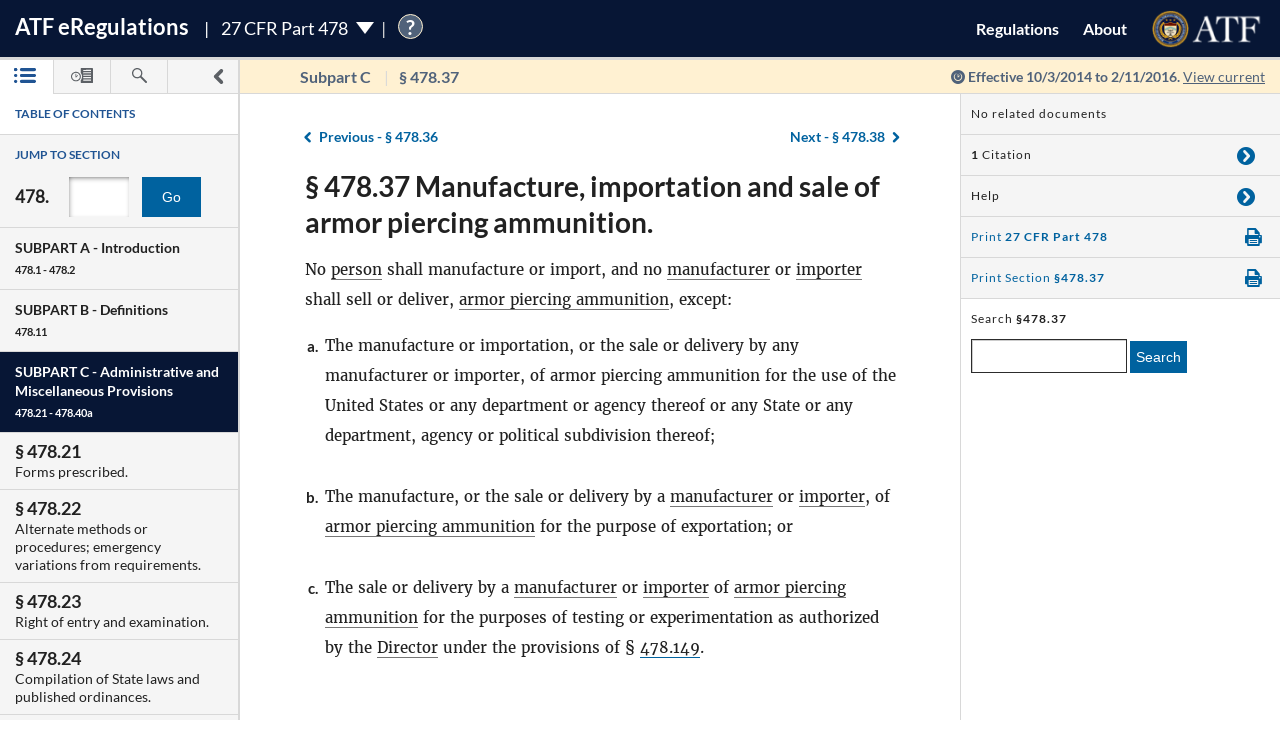

--- FILE ---
content_type: text/html; charset=utf-8
request_url: https://regulations.atf.gov/478-37/2014-18392
body_size: 179117
content:


<!DOCTYPE html>
<html class="no-js" lang="en">
    <head>
        
        <meta http-equiv="X-UA-Compatible" content="IE=8; IE=EDGE">
        <meta http-equiv="content-type" content="text/html; charset=utf-8" />
        <meta name="viewport" content="width=device-width, initial-scale=1">
        <title>
        
    
        27 CFR § 478.37 | eRegulations
    

        </title>
        

<link rel="shortcut icon" type="image/x-icon" href="/static/atf_eregs/favicon.ico"/>

        
        <script>
          window.APP_PREFIX = "/";
        </script>
        
          <link rel="stylesheet" href="/static/regulations/css/regulations.min.css"/>
          <script src="/static/atf_eregs/js/modernizr.js"></script>
          <script src="/static/regulations/js/built/regulations.min.js"></script>
        
        

        <!--[if lt IE 9]>
            <script src="/static/regulations/js/built/lib/respond/respond.min.js"></script>
        <![endif]-->
        
        

    </head>
    <!--[if lt IE 7]>      <body class="lt-ie9 lt-ie8 lt-ie7"> <![endif]-->
    <!--[if IE 7]>         <body class="lt-ie9 lt-ie8"> <![endif]-->
    <!--[if IE 8]>         <body class="lt-ie9"> <![endif]-->
    <!--[if IE 9]>         <body class="lt-ie10"> <![endif]-->
    <!--[if gt IE 9]><!--><body><!--<![endif]-->

      
        



  <script>
    (function(i,s,o,g,r,a,m){i['GoogleAnalyticsObject']=r;i[r]=i[r]||function(){
    (i[r].q=i[r].q||[]).push(arguments)},i[r].l=1*new Date();a=s.createElement(o),
    m=s.getElementsByTagName(o)[0];a.async=1;a.src=g;m.parentNode.insertBefore(a,m)
    })(window,document,'script','https://www.google-analytics.com/analytics.js','ga');

    ga('create', 'UA-48605964-38', 'auto');
    ga('set', 'anonymizeIp', true);
    ga('set', 'forceSSL', true);
    ga('send', 'pageview');
  </script>


      
      
        


  <script src="https://dap.digitalgov.gov/Universal-Federated-Analytics-Min.js?agency=DOJ&amp;subagency=ATF" id="_fed_an_ua_tag"></script>


      

      


<!--[if lt IE 8]>
    <div class="browser-warning displayed">
        <h2>Please note that the eRegulations tool does not support Internet Explorer version 7 or below.</h2>
        <ul>
            <li>To improve your experience, please <a href="http://browsehappy.com/">upgrade your browser <span class="cf-icon cf-icon-right"></span></a></li>
            <li>If you are using IE8 or later, you may need to turn off "Compatibility View."</li>
        </ul>
    </div>
<![endif]-->

<header id="site-header" class="reg-header chrome-header" role="banner">
<div class="main-head">
    <div class="title">
        <h1 class="site-title"><a href="/">ATF <span class="e">e</span>Regulations</a></h1>
        
        <h2 class="reg-title part-switcher-link">27 CFR Part 478 <span class="part-switcher"></span></h2><span id="tutorial_icon" class="tutorial_icon inline_span" tabindex="0">?</span>
        <div id="tutorial_0" class="tutorial part_help">
            <div class="tutorial-text-wrapper bshadow">
                <h3 class="help_title">Welcome to eRegs part 478</h3>
                <p>The following tutorial will show you around the part 478 landing page. </p>
                <ul>
                    <h4>Mouse controls:</h4>
                    <li>
                        Click the <span class="lato-bold">NEXT</spaan> button to continue.
                    </li>
                    <li>
                        Click the <span class="lato-bold">PREVIOUS</span> button to go back.
                    </li>
                    <li>
                        Click the <span class="lato-bold">red 'X'</span> to exit the tutorial. 
                    </li>
                    <h4>
                        Keyboard Controls:
                    </h4>
                    <li>
                        Press the <span class="lato-bold large-font">N</span> key for NEXT
                    </li>
                    <li>
                       Press the <span class="lato-bold large-font">P</span> key for PREVIOUS
                    </li>
                    <li>
                        Press the <span class="lato-bold large-font">E</span> key to exit the tutorial
                    </li>
                </ul> 
            </div>              
        </div>
        
        
    </div> <!-- /reg-title -->
    <nav class="app-nav">
        <a href="#" class="mobile-nav-trigger">
             <span class="cf-icon cf-icon-menu"></span>
             <span class="icon-text">Mobile navigation</span>
        </a>
        <ul class="app-nav-list">
            <li class="app-nav-list-item"><a href="/">Regulations</a></li>
            <li class="app-nav-list-item"><a href="/about">About</a></li>
            <li class="app-nav-list-item logo-list-item">
<a href="https://www.atf.gov" title="ATF Home">
    <img class="logo" src="/static/atf_eregs/atf-logo.png" alt="Bureau of Alcohol, Tobacco, Firearms and Explosives"/>
</a></li>
            <li class="app-nav-list-item org-title"><a href="https://www.atf.gov">Bureau of Alcohol, Tobacco, Firearms and Explosives</a>
</li>
        </ul>
    </nav>
    <div class="part-switcher-nav">
        <a href="/447">
            <li>
                <p>27 CFR Part 447</p>
                <p>Importation of Arms, Ammunition and Implements of War</p>
            </li>
        </a>
        <a href="/478">
            <li>
                <p>27 CFR Part 478</p>
                <p>Commerce in Firearms and Ammunition</p>
            </li>
        </a>
        <a href="/479">
            <li>
                <p>27 CFR Part 479</p>
                <p>Machine Guns, Destructive Devices, and Certain Other Firearms</p>
            </li>
        </a>
        <a href="/555">
            <li>
                <p>27 CFR Part 555</p>
                <p>Commerce in Explosives</p>
            </li>
        </a>
        <a href="/646">
            <li>
                <p>27 CFR Part 646</p>
                <p>Contraband Cigarettes</p>
            </li>
        </a>
        <a href="/771">
            <li>
                <p>27 CFR Part 771</p>
                <p>Rules of Practice in Explosive License and Permit Proceedings</p>
            </li>
        </a>
    </div>
</div>



<div class="sub-head
            
              
              non-current
              
            ">
    
    <a href="#content-wrapper" class="hidden-text">Skip to main content</a> <!-- skip to content link for screen readers-->
    
    
    <div class="toc-head">
        
        <a href="#" id="panel-link" class="toc-toggle panel-slide"
           title="Navigation drawer toggle">
          <svg version="1.1" xmlns="http://www.w3.org/2000/svg" xmlns:xlink="http://www.w3.org/1999/xlink" x="0px" y="0px"
	 viewBox="0 0 1000 1000" xml:space="preserve">
<path d="M311.4,1000c-31.2,0-62.3-11.9-86.2-35.7c-47.7-47.7-47.7-124.9,0-172.5L517.1,500L225.2,208.1
	c-47.7-47.6-47.7-124.8,0-172.4C272.7-11.9,350-12,397.5,35.6l378.2,378.1c22.9,22.8,35.7,53.9,35.7,86.2
	c0,32.4-12.8,63.4-35.7,86.2L397.6,964.3C373.8,988.1,342.6,1000,311.4,1000z"/>
</svg>


          <svg version="1.1" xmlns="http://www.w3.org/2000/svg" xmlns:xlink="http://www.w3.org/1999/xlink" x="0px" y="0px"
	 viewBox="0 0 1000 1000" xml:space="preserve">
<path d="M689.6,0c31.2,0,62.3,11.9,86.2,35.7c47.7,47.7,47.7,124.9,0,172.5L483.9,500l291.8,291.8
	c47.7,47.6,47.7,124.8,0,172.4c-47.5,47.6-124.7,47.7-172.3,0.1L225.2,586.2c-22.9-22.8-35.7-53.9-35.7-86.2
	c0-32.4,12.8-63.4,35.7-86.2L603.3,35.6C627.1,11.8,658.3,0,689.6,0z"/>
</svg>


        </a>
        
        <ul class="drawer-toggles">
          
            
              <li><a href="#table-of-contents" id="menu-link" class="toc-nav-link current" title="Table of Contents"><span class="icon-text">Table of Contents</span><svg version="1.1" xmlns="http://www.w3.org/2000/svg" xmlns:xlink="http://www.w3.org/1999/xlink" x="0px" y="0px"
	 viewBox="0 0 1403.5 1000" xml:space="preserve"><g><path d="M1298.2,210H479.3c-58.2,0-105.1-47-105.1-105.1c0-58.2,46.9-105.1,105.1-105.1h818.9
		c58.2,0,105.3,47,105.3,105.1S1356.5,210,1298.2,210z M1403.5,499.6c0-58.2-47-105.1-105.3-105.1H479.3
		c-58.2,0-105.1,47-105.1,105.1s46.9,105.1,105.1,105.1h818.9C1356.5,604.8,1403.5,557.8,1403.5,499.6z M1403.5,894.4
		c0-58.1-47-105.1-105.3-105.1H479.3c-58.2,0-105.1,47-105.1,105.1c0,58.2,46.9,105.1,105.1,105.1h818.9
		C1356.5,999.5,1403.5,952.6,1403.5,894.4z"/><path d="M210.5,105.1c0,58.1-47.2,105.4-105.3,105.4C47,210.5,0,163.3,0,105.1S47-0.4,105.3-0.4
		C163.4-0.2,210.5,46.8,210.5,105.1z"/><path d="M210.5,105.1c0,58.1-47.2,105.4-105.3,105.4C47,210.5,0,163.3,0,105.1S47-0.4,105.3-0.4
		C163.4-0.2,210.5,46.8,210.5,105.1z"/><path d="M210.5,499.6c0,58.2-47.2,105.4-105.3,105.4C47,605,0,557.8,0,499.6s47-105.4,105.3-105.4
		C163.4,394.3,210.5,441.5,210.5,499.6z"/><path d="M210.5,894.2c0,58.2-47.2,105.4-105.3,105.4C47,999.6,0,952.5,0,894.2c0-58.1,47-105.4,105.3-105.4
		C163.4,788.8,210.5,836,210.5,894.2z"/></g></svg></a></li>
            
            
              <li><a href="#timeline" id="timeline-link" class="toc-nav-link" title="Regulation Timeline"><span class="icon-text">Regulation Timeline</span><svg version="1.1" xmlns="http://www.w3.org/2000/svg" xmlns:xlink="http://www.w3.org/1999/xlink" x="0px" y="0px"
	 viewBox="0 0 1417.8 1000" xml:space="preserve"><g><path d="M318.3,634.2c-3.1,0-6.5-0.6-9.6-1.8c-9.4-4-15.5-13-15.5-23.3V399.2c0-13.9,11.2-25.1,25.1-25.1
		c14,0,25.2,11.2,25.2,25.1v149l62-62c9.8-9.8,25.7-9.8,35.6,0c9.8,9.8,9.8,25.8,0,35.6L336.2,626.8
		C331.3,631.6,324.8,634.2,318.3,634.2z M637.5,571.9c0-175.7-143.1-318.7-318.7-318.7C142.9,253.2,0,396.3,0,571.9
		s142.9,318.9,318.7,318.9C494.4,890.8,637.5,747.7,637.5,571.9z M570.4,571.9c0,138.8-112.9,251.5-251.7,251.5
		c-138.7,0-251.5-112.9-251.5-251.5s112.9-251.5,251.5-251.5S570.4,433.3,570.4,571.9z"/><path d="M627,336.6c80,88.9,83.9,176.9,83.9,237.8c0,92.9-31.6,178.5-83.9,247.1V956c0,24.4,19.7,44.2,44.2,44.2h702.4
		c24.4,0,44.2-19.8,44.2-44.2V44.5c0-24.4-19.8-44.2-44.2-44.2H671.1c-24.5,0-44.2,19.8-44.2,44.2v157.9 M1283.6,845.8H783.5v-71.6
		h500.1V845.8z M1283.6,679.7H783.5v-71.6h500.1V679.7z M1283.6,513.5l-500.1,5.8v-71.6l500.1-5.8V513.5z M1283.6,353.3l-500.1,5.8
		v-71.6l500.1-5.8V353.3z M1283.6,193.2L783.5,199v-71.7l500.1-5.8V193.2z"/></g></svg></a></li>
            
            
              <li><a href="#search" id="search-link" class="toc-nav-link" title="Search"><span class="icon-text">Search</span><svg version="1.1" xmlns="http://www.w3.org/2000/svg" xmlns:xlink="http://www.w3.org/1999/xlink" x="0px" y="0px"
	 viewBox="0 0 1000 1000" xml:space="preserve"><path d="M979.5,881.8L636,538.1c36.6-54.7,57.8-120.6,57.8-191.2C693.8,155.6,538.2,0.1,347,0.1
	C155.4,0.2,0,155.6,0,346.9c0,191.4,155.4,346.9,346.9,346.9c70.4,0,136.4-21.2,191.2-57.7l343.5,343.7
	c13.3,13.6,31.3,20.3,49.1,20.3c17.7,0,35.5-6.8,48.9-20.3C1006.8,952.7,1006.8,908.7,979.5,881.8z M83.2,346.9
	c0-145.3,118.3-263.6,263.7-263.6c145.3,0,263.5,118.2,263.5,263.6S492.2,610.6,346.9,610.6C201.5,610.6,83.2,492.4,83.2,346.9z"/></svg></a></li>
            
          
        </ul>
    </div> <!-- /toc-head-->
    
    
    <div id="content-header" class="header-main group">
        <div class="wayfinding">
          
            <span class="subpart"></span>
            <span id="active-title"><em class="header-label"><span class="reg_part">§478</span></em></span>
          
        </div>
        
          <span class="effective-date">
            Effective
            
              10/3/2014
              to 2/11/2016.
            

            
              <a class="return-to-current"
                 href="/478-37/"
                 >View current</a>
            
            <span class="help-tip">
              <p>Effective date is the date this part was last amended</p>
            </span>
          </span>
        
    </div>
    
</div>
</header>



<div id="menu" class="panel" data-page-type="reg-section" data-doc-id="478" data-cfr-title-number="27">
    
        
            
                
<div class="toc-drawer toc-container current hidden" id="table-of-contents">
    
    
        <div class="drawer-header">
            <h2 id="toc-title" class="toc-type">Table of Contents</h2>
            <div id="tutorial_1" class="tutorial floating banner_help left-top-offset">
                <div class="tutorial-arrow-left"></div>
                <div class="tutorial-text-wrapper bshadow">
                    <h3 class="help_title">TABLE OF CONTENTS</h3>
                    <p>This left sidebar contains the Part 478 TABLE OF CONTENTS. Use the TABLE OF CONTENTS to navigate to regulations by section number.</p>
                </div>
            </div>
            <div id="tutorial_2" class="tutorial banner_help">
                <div class="tutorial-arrow-up"></div>
                <div class="tutorial-text-wrapper bshadow">
                    <h3 class="help_title">JUMP TO SECTION</h3>
                    <p>Enter the section number in the input box and click the "Go" button to go directly to a specific section</p> 
                </div>   
            </div>
            <div id="tutorial_3" class="tutorial banner_help">
                <div class="tutorial-arrow-up"></div>
                <div class="tutorial-text-wrapper bshadow">
                    <h3 class="help_title">JUMP TO SECTION</h3>
                    <p>The section number is the set of numbers found after the period. Ex: The section number for 478.11 is the last two digits 11.</p>
                </div>
            </div>
            
            <div id="tutorial_4" class="tutorial banner_help left-margin-offset">
                <div class="tutorial-arrow-left"></div>
                <div class="tutorial-text-wrapper bshadow">
                    <h3 class="help_title">Regulations Subparts</h3>
                    <p>Each SUBPART contains a range of regulation sections pertaining to that subpart. Each SUBPART will show a title and number range.</p>
                </div>
            </div>
            <div id="tutorial_5" class="tutorial banner_help left-margin-offset">
                <div class="tutorial-arrow-left"></div>
                <div class="tutorial-text-wrapper bshadow">
                    <h3 class="help_title">Regulations Subparts</h3>
                    <p>Click on a SUBPART to expand it.</p>
                    <p>Click again to collapse it</p>
                    <p>Each section of that SUBPART shows the title and section number</p>
                    <p>You can find specific sections by expanding a SUBPART</p>
                </div>
            </div>
        </div><!-- /.drawer-header -->
    
    
    <nav id="toc" data-toc-version="2014-18392" class="toc-nav__base toc-nav__cfr-viewer drawer-content" role="navigation">
        <form class="search_toc">
            <p class="toc-type toc-search">Jump to section</p> 
            <p class="search-reg-part">478.</p><input type="text" title="enter section number" id="search_section_id" class="section_num" data-part-id="478"/>
            <button id="search_toc_btn" title="go to section" class="section-search-btn">Go</button>
        </form>
        <ol>
            
                
                    <li data-subpart-heading><h3 class="toc-nav__divider" data-section-id="478-Subpart-A" id="nav-478-Subpart-A">SUBPART A - <span class="subpart-subhead">Introduction</span></h3></li>


    
        
            <li class><a href="/478-1/2014-18392#478-1" data-section-id="478-1" id="nav-478-1">
        <span class="toc-section-marker">§&nbsp;478.1 </span> Scope of regulations.
</a></li>
        
    
        
            <li class><a href="/478-2/2014-18392#478-2" data-section-id="478-2" id="nav-478-2">
        <span class="toc-section-marker">§&nbsp;478.2 </span> Relation to other provisions of law.
</a></li>
        
    


                
            
                
                    <li data-subpart-heading><h3 class="toc-nav__divider" data-section-id="478-Subpart-B" id="nav-478-Subpart-B">SUBPART B - <span class="subpart-subhead">Definitions</span></h3></li>


    
        
            <li class><a href="/478-11/2014-18392#478-11" data-section-id="478-11" id="nav-478-11">
        <span class="toc-section-marker">§&nbsp;478.11 </span> Meaning of terms.
</a></li>
        
    


                
            
                
                    <li data-subpart-heading><h3 class="toc-nav__divider" data-section-id="478-Subpart-C" id="nav-478-Subpart-C">SUBPART C - <span class="subpart-subhead">Administrative and Miscellaneous Provisions</span></h3></li>


    
        
            <li class><a href="/478-21/2014-18392#478-21" data-section-id="478-21" id="nav-478-21">
        <span class="toc-section-marker">§&nbsp;478.21 </span> Forms prescribed.
</a></li>
        
    
        
            <li class><a href="/478-22/2014-18392#478-22" data-section-id="478-22" id="nav-478-22">
        <span class="toc-section-marker">§&nbsp;478.22 </span> Alternate methods or procedures; emergency variations from requirements.
</a></li>
        
    
        
            <li class><a href="/478-23/2014-18392#478-23" data-section-id="478-23" id="nav-478-23">
        <span class="toc-section-marker">§&nbsp;478.23 </span> Right of entry and examination.
</a></li>
        
    
        
            <li class><a href="/478-24/2014-18392#478-24" data-section-id="478-24" id="nav-478-24">
        <span class="toc-section-marker">§&nbsp;478.24 </span> Compilation of State laws and published ordinances.
</a></li>
        
    
        
            <li class><a href="/478-25/2014-18392#478-25" data-section-id="478-25" id="nav-478-25">
        <span class="toc-section-marker">§&nbsp;478.25 </span> Disclosure of information.
</a></li>
        
    
        
            <li class><a href="/478-25a/2014-18392#478-25a" data-section-id="478-25a" id="nav-478-25a">
        <span class="toc-section-marker">§&nbsp;478.25a </span> Responses to requests for information.
</a></li>
        
    
        
            <li class><a href="/478-26/2014-18392#478-26" data-section-id="478-26" id="nav-478-26">
        <span class="toc-section-marker">§&nbsp;478.26 </span> Curio and relic determination.
</a></li>
        
    
        
            <li class><a href="/478-27/2014-18392#478-27" data-section-id="478-27" id="nav-478-27">
        <span class="toc-section-marker">§&nbsp;478.27 </span> Destructive device determination.
</a></li>
        
    
        
            <li class><a href="/478-28/2014-18392#478-28" data-section-id="478-28" id="nav-478-28">
        <span class="toc-section-marker">§&nbsp;478.28 </span> Transportation of destructive devices and certain firearms.
</a></li>
        
    
        
            <li class><a href="/478-29/2014-18392#478-29" data-section-id="478-29" id="nav-478-29">
        <span class="toc-section-marker">§&nbsp;478.29 </span> Out-of-State acquisition of firearms by nonlicensees.
</a></li>
        
    
        
            <li class><a href="/478-29a/2014-18392#478-29a" data-section-id="478-29a" id="nav-478-29a">
        <span class="toc-section-marker">§&nbsp;478.29a </span> Acquisition of firearms by nonresidents.
</a></li>
        
    
        
            <li class><a href="/478-30/2014-18392#478-30" data-section-id="478-30" id="nav-478-30">
        <span class="toc-section-marker">§&nbsp;478.30 </span> Out-of-State disposition of firearms by nonlicensees.
</a></li>
        
    
        
            <li class><a href="/478-31/2014-18392#478-31" data-section-id="478-31" id="nav-478-31">
        <span class="toc-section-marker">§&nbsp;478.31 </span> Delivery by common or contract carrier.
</a></li>
        
    
        
            <li class><a href="/478-32/2014-18392#478-32" data-section-id="478-32" id="nav-478-32">
        <span class="toc-section-marker">§&nbsp;478.32 </span> Prohibited shipment, transportation, possession, or receipt of firearms and ammunition by certain persons.
</a></li>
        
    
        
            <li class><a href="/478-33/2014-18392#478-33" data-section-id="478-33" id="nav-478-33">
        <span class="toc-section-marker">§&nbsp;478.33 </span> Stolen firearms and ammunition.
</a></li>
        
    
        
            <li class><a href="/478-33a/2014-18392#478-33a" data-section-id="478-33a" id="nav-478-33a">
        <span class="toc-section-marker">§&nbsp;478.33a </span> Theft of firearms.
</a></li>
        
    
        
            <li class><a href="/478-34/2014-18392#478-34" data-section-id="478-34" id="nav-478-34">
        <span class="toc-section-marker">§&nbsp;478.34 </span> Removed, obliterated, or altered serial number.
</a></li>
        
    
        
            <li class><a href="/478-35/2014-18392#478-35" data-section-id="478-35" id="nav-478-35">
        <span class="toc-section-marker">§&nbsp;478.35 </span> Skeet, trap, target, and similar shooting activities.
</a></li>
        
    
        
            <li class><a href="/478-36/2014-18392#478-36" data-section-id="478-36" id="nav-478-36">
        <span class="toc-section-marker">§&nbsp;478.36 </span> Transfer or possession of machine guns.
</a></li>
        
    
        
            <li class><a href="/478-37/2014-18392#478-37" data-section-id="478-37" id="nav-478-37">
        <span class="toc-section-marker">§&nbsp;478.37 </span> Manufacture, importation and sale of armor piercing ammunition.
</a></li>
        
    
        
            <li class><a href="/478-38/2014-18392#478-38" data-section-id="478-38" id="nav-478-38">
        <span class="toc-section-marker">§&nbsp;478.38 </span> Transportation of firearms.
</a></li>
        
    
        
            <li class><a href="/478-39/2014-18392#478-39" data-section-id="478-39" id="nav-478-39">
        <span class="toc-section-marker">§&nbsp;478.39 </span> Assembly of semiautomatic rifles or shotguns.
</a></li>
        
    
        
            <li class><a href="/478-39a/2014-18392#478-39a" data-section-id="478-39a" id="nav-478-39a">
        <span class="toc-section-marker">§&nbsp;478.39a </span> Reporting theft or loss of firearms.
</a></li>
        
    
        
            <li class><a href="/478-40/2014-18392#478-40" data-section-id="478-40" id="nav-478-40">
        <span class="toc-section-marker">§&nbsp;478.40 </span> Manufacture, transfer, and possession of semiautomatic assault weapons.
</a></li>
        
    
        
            <li class><a href="/478-40a/2014-18392#478-40a" data-section-id="478-40a" id="nav-478-40a">
        <span class="toc-section-marker">§&nbsp;478.40a </span> Transfer and possession of large capacity ammunition feeding devices.
</a></li>
        
    


                
            
                
                    <li data-subpart-heading><h3 class="toc-nav__divider" data-section-id="478-Subpart-D" id="nav-478-Subpart-D">SUBPART D - <span class="subpart-subhead">Licenses</span></h3></li>


    
        
            <li class><a href="/478-41/2014-18392#478-41" data-section-id="478-41" id="nav-478-41">
        <span class="toc-section-marker">§&nbsp;478.41 </span> General.
</a></li>
        
    
        
            <li class><a href="/478-42/2014-18392#478-42" data-section-id="478-42" id="nav-478-42">
        <span class="toc-section-marker">§&nbsp;478.42 </span> License fees.
</a></li>
        
    
        
            <li class><a href="/478-43/2014-18392#478-43" data-section-id="478-43" id="nav-478-43">
        <span class="toc-section-marker">§&nbsp;478.43 </span> License fee not refundable.
</a></li>
        
    
        
            <li class><a href="/478-44/2014-18392#478-44" data-section-id="478-44" id="nav-478-44">
        <span class="toc-section-marker">§&nbsp;478.44 </span> Original license.
</a></li>
        
    
        
            <li class><a href="/478-45/2014-18392#478-45" data-section-id="478-45" id="nav-478-45">
        <span class="toc-section-marker">§&nbsp;478.45 </span> Renewal of license.
</a></li>
        
    
        
            <li class><a href="/478-46/2014-18392#478-46" data-section-id="478-46" id="nav-478-46">
        <span class="toc-section-marker">§&nbsp;478.46 </span> Insufficient fee.
</a></li>
        
    
        
            <li class><a href="/478-47/2014-18392#478-47" data-section-id="478-47" id="nav-478-47">
        <span class="toc-section-marker">§&nbsp;478.47 </span> Issuance of license.
</a></li>
        
    
        
            <li class><a href="/478-48/2014-18392#478-48" data-section-id="478-48" id="nav-478-48">
        <span class="toc-section-marker">§&nbsp;478.48 </span> Correction of error on license.
</a></li>
        
    
        
            <li class><a href="/478-49/2014-18392#478-49" data-section-id="478-49" id="nav-478-49">
        <span class="toc-section-marker">§&nbsp;478.49 </span> Duration of license.
</a></li>
        
    
        
            <li class><a href="/478-50/2014-18392#478-50" data-section-id="478-50" id="nav-478-50">
        <span class="toc-section-marker">§&nbsp;478.50 </span> Locations covered by license.
</a></li>
        
    
        
            <li class><a href="/478-51/2014-18392#478-51" data-section-id="478-51" id="nav-478-51">
        <span class="toc-section-marker">§&nbsp;478.51 </span> License not transferable.
</a></li>
        
    
        
            <li class><a href="/478-52/2014-18392#478-52" data-section-id="478-52" id="nav-478-52">
        <span class="toc-section-marker">§&nbsp;478.52 </span> Change of address.
</a></li>
        
    
        
            <li class><a href="/478-53/2014-18392#478-53" data-section-id="478-53" id="nav-478-53">
        <span class="toc-section-marker">§&nbsp;478.53 </span> Change in trade name.
</a></li>
        
    
        
            <li class><a href="/478-54/2014-18392#478-54" data-section-id="478-54" id="nav-478-54">
        <span class="toc-section-marker">§&nbsp;478.54 </span> Change of control.
</a></li>
        
    
        
            <li class><a href="/478-55/2014-18392#478-55" data-section-id="478-55" id="nav-478-55">
        <span class="toc-section-marker">§&nbsp;478.55 </span> Continuing partnerships.
</a></li>
        
    
        
            <li class><a href="/478-56/2014-18392#478-56" data-section-id="478-56" id="nav-478-56">
        <span class="toc-section-marker">§&nbsp;478.56 </span> Right of succession by certain persons.
</a></li>
        
    
        
            <li class><a href="/478-57/2014-18392#478-57" data-section-id="478-57" id="nav-478-57">
        <span class="toc-section-marker">§&nbsp;478.57 </span> Discontinuance of business.
</a></li>
        
    
        
            <li class><a href="/478-58/2014-18392#478-58" data-section-id="478-58" id="nav-478-58">
        <span class="toc-section-marker">§&nbsp;478.58 </span> State or other law.
</a></li>
        
    
        
            <li class><a href="/478-59/2014-18392#478-59" data-section-id="478-59" id="nav-478-59">
        <span class="toc-section-marker">§&nbsp;478.59 </span> Abandoned application.
</a></li>
        
    
        
            <li class><a href="/478-60/2014-18392#478-60" data-section-id="478-60" id="nav-478-60">
        <span class="toc-section-marker">§&nbsp;478.60 </span> Certain continuances of business.
</a></li>
        
    


                
            
                
                    <li data-subpart-heading><h3 class="toc-nav__divider" data-section-id="478-Subpart-E" id="nav-478-Subpart-E">SUBPART E - <span class="subpart-subhead">License Proceedings</span></h3></li>


    
        
            <li class><a href="/478-71/2014-18392#478-71" data-section-id="478-71" id="nav-478-71">
        <span class="toc-section-marker">§&nbsp;478.71 </span> Denial of an application for license.
</a></li>
        
    
        
            <li class><a href="/478-72/2014-18392#478-72" data-section-id="478-72" id="nav-478-72">
        <span class="toc-section-marker">§&nbsp;478.72 </span> Hearing after application denial.
</a></li>
        
    
        
            <li class><a href="/478-73/2014-18392#478-73" data-section-id="478-73" id="nav-478-73">
        <span class="toc-section-marker">§&nbsp;478.73 </span> Notice of revocation, suspension, or imposition of civil fine.
</a></li>
        
    
        
            <li class><a href="/478-74/2014-18392#478-74" data-section-id="478-74" id="nav-478-74">
        <span class="toc-section-marker">§&nbsp;478.74 </span> Request for hearing after notice of suspension, revocation, or imposition of civil fine.
</a></li>
        
    
        
            <li class><a href="/478-75/2014-18392#478-75" data-section-id="478-75" id="nav-478-75">
        <span class="toc-section-marker">§&nbsp;478.75 </span> Service on applicant or licensee.
</a></li>
        
    
        
            <li class><a href="/478-76/2014-18392#478-76" data-section-id="478-76" id="nav-478-76">
        <span class="toc-section-marker">§&nbsp;478.76 </span> Representation at a hearing.
</a></li>
        
    
        
            <li class><a href="/478-77/2014-18392#478-77" data-section-id="478-77" id="nav-478-77">
        <span class="toc-section-marker">§&nbsp;478.77 </span> Designated place of hearing.
</a></li>
        
    
        
            <li class><a href="/478-78/2014-18392#478-78" data-section-id="478-78" id="nav-478-78">
        <span class="toc-section-marker">§&nbsp;478.78 </span> Operations by licensee after notice.
</a></li>
        
    


                
            
                
                    <li data-subpart-heading><h3 class="toc-nav__divider" data-section-id="478-Subpart-F" id="nav-478-Subpart-F">SUBPART F - <span class="subpart-subhead">Conduct of Business</span></h3></li>


    
        
            <li class><a href="/478-91/2014-18392#478-91" data-section-id="478-91" id="nav-478-91">
        <span class="toc-section-marker">§&nbsp;478.91 </span> Posting of license.
</a></li>
        
    
        
            <li class><a href="/478-92/2014-18392#478-92" data-section-id="478-92" id="nav-478-92">
        <span class="toc-section-marker">§&nbsp;478.92 </span> How must licensed manufacturers and licensed importers identify firearms, armor piercing ammunition, and large capacity ammunition feeding devices?
</a></li>
        
    
        
            <li class><a href="/478-93/2014-18392#478-93" data-section-id="478-93" id="nav-478-93">
        <span class="toc-section-marker">§&nbsp;478.93 </span> Authorized operations by a licensed collector.
</a></li>
        
    
        
            <li class><a href="/478-94/2014-18392#478-94" data-section-id="478-94" id="nav-478-94">
        <span class="toc-section-marker">§&nbsp;478.94 </span> Sales or deliveries between licensees.
</a></li>
        
    
        
            <li class><a href="/478-95/2014-18392#478-95" data-section-id="478-95" id="nav-478-95">
        <span class="toc-section-marker">§&nbsp;478.95 </span> Certified copy of license.
</a></li>
        
    
        
            <li class><a href="/478-96/2014-18392#478-96" data-section-id="478-96" id="nav-478-96">
        <span class="toc-section-marker">§&nbsp;478.96 </span> Out-of-State and mail order sales.
</a></li>
        
    
        
            <li class><a href="/478-97/2014-18392#478-97" data-section-id="478-97" id="nav-478-97">
        <span class="toc-section-marker">§&nbsp;478.97 </span> Loan or rental of firearms.
</a></li>
        
    
        
            <li class><a href="/478-98/2014-18392#478-98" data-section-id="478-98" id="nav-478-98">
        <span class="toc-section-marker">§&nbsp;478.98 </span> Sales or deliveries of destructive devices and certain firearms.
</a></li>
        
    
        
            <li class><a href="/478-99/2014-18392#478-99" data-section-id="478-99" id="nav-478-99">
        <span class="toc-section-marker">§&nbsp;478.99 </span> Certain prohibited sales or deliveries.
</a></li>
        
    
        
            <li class><a href="/478-100/2014-18392#478-100" data-section-id="478-100" id="nav-478-100">
        <span class="toc-section-marker">§&nbsp;478.100 </span> Conduct of business away from licensed premises.
</a></li>
        
    
        
            <li class><a href="/478-101/2014-18392#478-101" data-section-id="478-101" id="nav-478-101">
        <span class="toc-section-marker">§&nbsp;478.101 </span> Record of transactions.
</a></li>
        
    
        
            <li class><a href="/478-102/2014-18392#478-102" data-section-id="478-102" id="nav-478-102">
        <span class="toc-section-marker">§&nbsp;478.102 </span> Sales or deliveries of firearms on and after November 30, 1998.
</a></li>
        
    
        
            <li class><a href="/478-103/2014-18392#478-103" data-section-id="478-103" id="nav-478-103">
        <span class="toc-section-marker">§&nbsp;478.103 </span> Posting of signs and written notification to purchasers of handguns.
</a></li>
        
    


                
            
                
                    <li data-subpart-heading><h3 class="toc-nav__divider" data-section-id="478-Subpart-G" id="nav-478-Subpart-G">SUBPART G - <span class="subpart-subhead">Importation</span></h3></li>


    
        
            <li class><a href="/478-111/2014-18392#478-111" data-section-id="478-111" id="nav-478-111">
        <span class="toc-section-marker">§&nbsp;478.111 </span> General.
</a></li>
        
    
        
            <li class><a href="/478-112/2014-18392#478-112" data-section-id="478-112" id="nav-478-112">
        <span class="toc-section-marker">§&nbsp;478.112 </span> Importation by a licensed importer.
</a></li>
        
    
        
            <li class><a href="/478-113/2014-18392#478-113" data-section-id="478-113" id="nav-478-113">
        <span class="toc-section-marker">§&nbsp;478.113 </span> Importation by other licensees.
</a></li>
        
    
        
            <li class><a href="/478-113a/2014-18392#478-113a" data-section-id="478-113a" id="nav-478-113a">
        <span class="toc-section-marker">§&nbsp;478.113a </span> Importation of firearm barrels by nonlicensees.
</a></li>
        
    
        
            <li class><a href="/478-114/2014-18392#478-114" data-section-id="478-114" id="nav-478-114">
        <span class="toc-section-marker">§&nbsp;478.114 </span> Importation by members of the U.S. Armed Forces.
</a></li>
        
    
        
            <li class><a href="/478-115/2014-18392#478-115" data-section-id="478-115" id="nav-478-115">
        <span class="toc-section-marker">§&nbsp;478.115 </span> Exempt importation.
</a></li>
        
    
        
            <li class><a href="/478-116/2014-18392#478-116" data-section-id="478-116" id="nav-478-116">
        <span class="toc-section-marker">§&nbsp;478.116 </span> Conditional importation.
</a></li>
        
    
        
            <li class><a href="/478-117/2014-18392#478-117" data-section-id="478-117" id="nav-478-117">
        <span class="toc-section-marker">§&nbsp;478.117 </span> Function outside a customs territory.
</a></li>
        
    
        
            <li class><a href="/478-118/2014-18392#478-118" data-section-id="478-118" id="nav-478-118">
        <span class="toc-section-marker">§&nbsp;478.118 </span> Importation of certain firearms classified as curios or relics.
</a></li>
        
    
        
            <li class><a href="/478-119/2014-18392#478-119" data-section-id="478-119" id="nav-478-119">
        <span class="toc-section-marker">§&nbsp;478.119 </span> Importation of ammunition feeding devices.
</a></li>
        
    
        
            <li class><a href="/478-120/2014-18392#478-120" data-section-id="478-120" id="nav-478-120">
        <span class="toc-section-marker">§&nbsp;478.120 </span> Firearms or ammunition imported by or for a nonimmigrant alien.
</a></li>
        
    


                
            
                
                    <li data-subpart-heading><h3 class="toc-nav__divider" data-section-id="478-Subpart-H" id="nav-478-Subpart-H">SUBPART H - <span class="subpart-subhead">Records</span></h3></li>


    
        
            <li class><a href="/478-121/2014-18392#478-121" data-section-id="478-121" id="nav-478-121">
        <span class="toc-section-marker">§&nbsp;478.121 </span> General.
</a></li>
        
    
        
            <li class><a href="/478-122/2014-18392#478-122" data-section-id="478-122" id="nav-478-122">
        <span class="toc-section-marker">§&nbsp;478.122 </span> Records maintained by importers.
</a></li>
        
    
        
            <li class><a href="/478-123/2014-18392#478-123" data-section-id="478-123" id="nav-478-123">
        <span class="toc-section-marker">§&nbsp;478.123 </span> Records maintained by manufacturers.
</a></li>
        
    
        
            <li class><a href="/478-124/2014-18392#478-124" data-section-id="478-124" id="nav-478-124">
        <span class="toc-section-marker">§&nbsp;478.124 </span> Firearms transaction record.
</a></li>
        
    
        
            <li class><a href="/478-125/2014-18392#478-125" data-section-id="478-125" id="nav-478-125">
        <span class="toc-section-marker">§&nbsp;478.125 </span> Record of receipt and disposition.
</a></li>
        
    
        
            <li class><a href="/478-125a/2014-18392#478-125a" data-section-id="478-125a" id="nav-478-125a">
        <span class="toc-section-marker">§&nbsp;478.125a </span> Personal firearms collection.
</a></li>
        
    
        
            <li class><a href="/478-126/2014-18392#478-126" data-section-id="478-126" id="nav-478-126">
        <span class="toc-section-marker">§&nbsp;478.126 </span> Furnishing transaction information.
</a></li>
        
    
        
            <li class><a href="/478-126a/2014-18392#478-126a" data-section-id="478-126a" id="nav-478-126a">
        <span class="toc-section-marker">§&nbsp;478.126a </span> Reporting multiple sales or other disposition of pistols and revolvers.
</a></li>
        
    
        
            <li class><a href="/478-127/2014-18392#478-127" data-section-id="478-127" id="nav-478-127">
        <span class="toc-section-marker">§&nbsp;478.127 </span> Discontinuance of business.
</a></li>
        
    
        
            <li class><a href="/478-128/2014-18392#478-128" data-section-id="478-128" id="nav-478-128">
        <span class="toc-section-marker">§&nbsp;478.128 </span> False statement or representation.
</a></li>
        
    
        
            <li class><a href="/478-129/2014-18392#478-129" data-section-id="478-129" id="nav-478-129">
        <span class="toc-section-marker">§&nbsp;478.129 </span> Record retention.
</a></li>
        
    
        
            <li class><a href="/478-131/2014-18392#478-131" data-section-id="478-131" id="nav-478-131">
        <span class="toc-section-marker">§&nbsp;478.131 </span> Firearms transactions not subject to a NICS check.
</a></li>
        
    
        
            <li class><a href="/478-132/2014-18392#478-132" data-section-id="478-132" id="nav-478-132">
        <span class="toc-section-marker">§&nbsp;478.132 </span> Dispositions of semiautomatic assault weapons and large capacity ammunition feeding devices to law enforcement officers for official use and to employees or contractors of nuclear facilities.
</a></li>
        
    
        
            <li class><a href="/478-133/2014-18392#478-133" data-section-id="478-133" id="nav-478-133">
        <span class="toc-section-marker">§&nbsp;478.133 </span> Records of transactions in semiautomatic assault weapons.
</a></li>
        
    
        
            <li class><a href="/478-134/2014-18392#478-134" data-section-id="478-134" id="nav-478-134">
        <span class="toc-section-marker">§&nbsp;478.134 </span> Sale of firearms to law enforcement officers.
</a></li>
        
    


                
            
                
                    <li data-subpart-heading><h3 class="toc-nav__divider" data-section-id="478-Subpart-I" id="nav-478-Subpart-I">SUBPART I - <span class="subpart-subhead">Exemptions, Seizures, and Forfeitures</span></h3></li>


    
        
            <li class><a href="/478-141/2014-18392#478-141" data-section-id="478-141" id="nav-478-141">
        <span class="toc-section-marker">§&nbsp;478.141 </span> General.
</a></li>
        
    
        
            <li class><a href="/478-142/2014-18392#478-142" data-section-id="478-142" id="nav-478-142">
        <span class="toc-section-marker">§&nbsp;478.142 </span> Effect of pardons and expunctions of convictions.
</a></li>
        
    
        
            <li class><a href="/478-143/2014-18392#478-143" data-section-id="478-143" id="nav-478-143">
        <span class="toc-section-marker">§&nbsp;478.143 </span> Relief from disabilities incurred by indictment.
</a></li>
        
    
        
            <li class><a href="/478-144/2014-18392#478-144" data-section-id="478-144" id="nav-478-144">
        <span class="toc-section-marker">§&nbsp;478.144 </span> Relief from disabilities under the Act.
</a></li>
        
    
        
            <li class><a href="/478-145/2014-18392#478-145" data-section-id="478-145" id="nav-478-145">
        <span class="toc-section-marker">§&nbsp;478.145 </span> Research organizations.
</a></li>
        
    
        
            <li class><a href="/478-146/2014-18392#478-146" data-section-id="478-146" id="nav-478-146">
        <span class="toc-section-marker">§&nbsp;478.146 </span> Deliveries by mail to certain persons.
</a></li>
        
    
        
            <li class><a href="/478-147/2014-18392#478-147" data-section-id="478-147" id="nav-478-147">
        <span class="toc-section-marker">§&nbsp;478.147 </span> Return of firearm.
</a></li>
        
    
        
            <li class><a href="/478-148/2014-18392#478-148" data-section-id="478-148" id="nav-478-148">
        <span class="toc-section-marker">§&nbsp;478.148 </span> Armor piercing ammunition intended for sporting or industrial purposes.
</a></li>
        
    
        
            <li class><a href="/478-149/2014-18392#478-149" data-section-id="478-149" id="nav-478-149">
        <span class="toc-section-marker">§&nbsp;478.149 </span> Armor piercing ammunition manufactured or imported for the purpose of testing or experimentation.
</a></li>
        
    
        
            <li class><a href="/478-150/2014-18392#478-150" data-section-id="478-150" id="nav-478-150">
        <span class="toc-section-marker">§&nbsp;478.150 </span> Alternative to NICS in certain geographical locations.
</a></li>
        
    
        
            <li class><a href="/478-151/2014-18392#478-151" data-section-id="478-151" id="nav-478-151">
        <span class="toc-section-marker">§&nbsp;478.151 </span> Semiautomatic rifles or shotguns for testing or experimentation.
</a></li>
        
    
        
            <li class><a href="/478-152/2014-18392#478-152" data-section-id="478-152" id="nav-478-152">
        <span class="toc-section-marker">§&nbsp;478.152 </span> Seizure and forfeiture.
</a></li>
        
    
        
            <li class><a href="/478-153/2014-18392#478-153" data-section-id="478-153" id="nav-478-153">
        <span class="toc-section-marker">§&nbsp;478.153 </span> Semiautomatic assault weapons and large capacity ammunition feeding devices manufactured or imported for the purposes of testing or experimentation.
</a></li>
        
    


                
            
                
                    <li data-subpart-heading><h3 class="toc-nav__divider" data-section-id="478-Subpart-J" id="nav-478-Subpart-J">SUBPART J - <span class="subpart-subhead">[Reserved]</span></h3></li>



                
            
                
                    <li data-subpart-heading><h3 class="toc-nav__divider" data-section-id="478-Subpart-K" id="nav-478-Subpart-K">SUBPART K - <span class="subpart-subhead">Exportation</span></h3></li>


    
        
            <li class><a href="/478-171/2014-18392#478-171" data-section-id="478-171" id="nav-478-171">
        <span class="toc-section-marker">§&nbsp;478.171 </span> Exportation.
</a></li>
        
    


                
            
        </ol>
    </nav>
</div>

            
        
    
    
        <div id="timeline" class="history-drawer toc-container hidden">
            <div class="drawer-header">
                <h2 class="toc-type">Regulation Timeline</h2>
            </div><!-- /.drawer-header -->
            <div class="drawer-content">
                <p class="effective-label">Find the regulation effective on this date:</p>
                <div class="form-wrap group">
                <form action="/regulation_redirect/478-37"
                      method="GET" class="date-input">
                  <input type="text" name="month" class="month-input" maxlength="2" value="01" title="Effective month" />
                  / <input type="text" name="day" class="day-input" maxlength="2" value="30" title="Effective day"/>
                  / <input type="text" name="year" class="year-input" maxlength="4" value="2026" title="Effective year" />
                  <button type="submit" class="find-button">Find</button>
                </form>
                </div><!--./date-form-->
                
                <ul class="version-list" id="history-toc-list">
                
                    <li class="status-list" data-base-version="2024-13699">
                    <a href="/478-37/2024-13699" class="version-link" data-version="2024-13699" id="link-2024-13699">
                        
                            <h3>Current Law</h3>
                        
                        <span class="version-date">7/18/2024</span>
                    </a>
                        <div class="timeline-content-wrap">
                            <h3 class="final-rule">Final Rule</h3>
                            <ul class="rule-list">
                            
                              
                                
                                  <li><a href="https://www.federalregister.gov/documents/2024/06/27/2024-13699/bipartisan-safer-communities-act-conforming-regulations-correction" class="external fr-notice" target="_blank"
   
   aria-label="Published 6/27/2024, Link opens in a new window"
   
>Published 6/27/2024</a>
</li>
                                
                              
                            
                              
                                
                                  <li><a href="https://www.federalregister.gov/documents/2024/04/19/2024-08339/bipartisan-safer-communities-act-conforming-regulations" class="external fr-notice" target="_blank"
   
   aria-label="Published 4/19/2024, Link opens in a new window"
   
>Published 4/19/2024</a>
</li>
                                
                              
                            
                            </ul>
                            <div class="diff-selector group">
                                <h3 class="compare-title">Compare 478 effective on 7/18/2024 with</h3>
                                <form action="/diff_redirect/478-37/2014-18392" method="GET">
                                  <div class="select-content">
                                    <select name="new_version" title="Compare version">
                                        
                                            
                                                <option value="2024-13699">7/18/2024</option>
                                            
                                        
                                            
                                                <option value="2024-07838">5/20/2024</option>
                                            
                                        
                                            
                                                <option value="2023-01001">1/31/2023</option>
                                            
                                        
                                            
                                                <option value="2021-28398">2/3/2022</option>
                                            
                                        
                                            
                                                <option value="2019-24570">12/26/2019</option>
                                            
                                        
                                            
                                                <option value="2019-24301">11/8/2019</option>
                                            
                                        
                                            
                                                <option value="2019-06264">4/1/2019</option>
                                            
                                        
                                            
                                                <option value="2018-27763">3/26/2019</option>
                                            
                                        
                                            
                                                <option value="2016-12100">7/22/2016</option>
                                            
                                        
                                            
                                                <option value="2016-13878">6/13/2016</option>
                                            
                                        
                                            
                                                <option value="2016-00112">2/11/2016</option>
                                            
                                        
                                            
                                        
                                            
                                                <option value="2014-18842">8/11/2014</option>
                                            
                                        
                                            
                                                <option value="2012-13770">7/9/2012</option>
                                            
                                        
                                            
                                                <option value="2010-13392">8/2/2010</option>
                                            
                                        
                                            
                                                <option value="E9-527">1/14/2009</option>
                                            
                                        
                                            
                                                <option value="E8-23178">10/2/2008</option>
                                            
                                        
                                            
                                                <option value="03-1657">1/24/2003</option>
                                            
                                        
                                    </select>
                                  </div> <!--/.select-content-->
                                  <div class="diff-button-wrapper">
                                      <button>Show Differences</button>
                                  </div>
                                </form>
                            </div><!--/.diff-selector-->
                        </div><!--/.timeline-content-wrap-->
                    </li>
                
                    <li class="status-list" data-base-version="2024-07838">
                    <a href="/478-37/2024-07838" class="version-link" data-version="2024-07838" id="link-2024-07838">
                        
                        <span class="version-date">5/20/2024</span>
                    </a>
                        <div class="timeline-content-wrap">
                            <h3 class="final-rule">Final Rule</h3>
                            <ul class="rule-list">
                            
                              
                                
                                  <li><a href="https://www.federalregister.gov/documents/2024/04/19/2024-07838/definition-of-engaged-in-the-business-as-a-dealer-in-firearms" class="external fr-notice" target="_blank"
   
   aria-label="Published 4/19/2024, Link opens in a new window"
   
>Published 4/19/2024</a>
</li>
                                
                              
                            
                            </ul>
                            <div class="diff-selector group">
                                <h3 class="compare-title">Compare 478 effective on 5/20/2024 with</h3>
                                <form action="/diff_redirect/478-37/2014-18392" method="GET">
                                  <div class="select-content">
                                    <select name="new_version" title="Compare version">
                                        
                                            
                                                <option value="2024-13699">7/18/2024</option>
                                            
                                        
                                            
                                                <option value="2024-07838">5/20/2024</option>
                                            
                                        
                                            
                                                <option value="2023-01001">1/31/2023</option>
                                            
                                        
                                            
                                                <option value="2021-28398">2/3/2022</option>
                                            
                                        
                                            
                                                <option value="2019-24570">12/26/2019</option>
                                            
                                        
                                            
                                                <option value="2019-24301">11/8/2019</option>
                                            
                                        
                                            
                                                <option value="2019-06264">4/1/2019</option>
                                            
                                        
                                            
                                                <option value="2018-27763">3/26/2019</option>
                                            
                                        
                                            
                                                <option value="2016-12100">7/22/2016</option>
                                            
                                        
                                            
                                                <option value="2016-13878">6/13/2016</option>
                                            
                                        
                                            
                                                <option value="2016-00112">2/11/2016</option>
                                            
                                        
                                            
                                        
                                            
                                                <option value="2014-18842">8/11/2014</option>
                                            
                                        
                                            
                                                <option value="2012-13770">7/9/2012</option>
                                            
                                        
                                            
                                                <option value="2010-13392">8/2/2010</option>
                                            
                                        
                                            
                                                <option value="E9-527">1/14/2009</option>
                                            
                                        
                                            
                                                <option value="E8-23178">10/2/2008</option>
                                            
                                        
                                            
                                                <option value="03-1657">1/24/2003</option>
                                            
                                        
                                    </select>
                                  </div> <!--/.select-content-->
                                  <div class="diff-button-wrapper">
                                      <button>Show Differences</button>
                                  </div>
                                </form>
                            </div><!--/.diff-selector-->
                        </div><!--/.timeline-content-wrap-->
                    </li>
                
                    <li class="status-list" data-base-version="2023-01001">
                    <a href="/478-37/2023-01001" class="version-link" data-version="2023-01001" id="link-2023-01001">
                        
                        <span class="version-date">1/31/2023</span>
                    </a>
                        <div class="timeline-content-wrap">
                            <h3 class="final-rule">Final Rule</h3>
                            <ul class="rule-list">
                            
                              
                                
                                  <li><a href="https://www.federalregister.gov/documents/2023/01/31/2023-01001/factoring-criteria-for-firearms-with-attached-stabilizing-braces" class="external fr-notice" target="_blank"
   
   aria-label="Published 1/31/2023, Link opens in a new window"
   
>Published 1/31/2023</a>
</li>
                                
                              
                            
                            </ul>
                            <div class="diff-selector group">
                                <h3 class="compare-title">Compare 478 effective on 1/31/2023 with</h3>
                                <form action="/diff_redirect/478-37/2014-18392" method="GET">
                                  <div class="select-content">
                                    <select name="new_version" title="Compare version">
                                        
                                            
                                                <option value="2024-13699">7/18/2024</option>
                                            
                                        
                                            
                                                <option value="2024-07838">5/20/2024</option>
                                            
                                        
                                            
                                                <option value="2023-01001">1/31/2023</option>
                                            
                                        
                                            
                                                <option value="2021-28398">2/3/2022</option>
                                            
                                        
                                            
                                                <option value="2019-24570">12/26/2019</option>
                                            
                                        
                                            
                                                <option value="2019-24301">11/8/2019</option>
                                            
                                        
                                            
                                                <option value="2019-06264">4/1/2019</option>
                                            
                                        
                                            
                                                <option value="2018-27763">3/26/2019</option>
                                            
                                        
                                            
                                                <option value="2016-12100">7/22/2016</option>
                                            
                                        
                                            
                                                <option value="2016-13878">6/13/2016</option>
                                            
                                        
                                            
                                                <option value="2016-00112">2/11/2016</option>
                                            
                                        
                                            
                                        
                                            
                                                <option value="2014-18842">8/11/2014</option>
                                            
                                        
                                            
                                                <option value="2012-13770">7/9/2012</option>
                                            
                                        
                                            
                                                <option value="2010-13392">8/2/2010</option>
                                            
                                        
                                            
                                                <option value="E9-527">1/14/2009</option>
                                            
                                        
                                            
                                                <option value="E8-23178">10/2/2008</option>
                                            
                                        
                                            
                                                <option value="03-1657">1/24/2003</option>
                                            
                                        
                                    </select>
                                  </div> <!--/.select-content-->
                                  <div class="diff-button-wrapper">
                                      <button>Show Differences</button>
                                  </div>
                                </form>
                            </div><!--/.diff-selector-->
                        </div><!--/.timeline-content-wrap-->
                    </li>
                
                    <li class="status-list" data-base-version="2021-28398">
                    <a href="/478-37/2021-28398" class="version-link" data-version="2021-28398" id="link-2021-28398">
                        
                        <span class="version-date">2/3/2022</span>
                    </a>
                        <div class="timeline-content-wrap">
                            <h3 class="final-rule">Final Rule</h3>
                            <ul class="rule-list">
                            
                              
                                
                                  <li><a href="https://www.federalregister.gov/documents/2022/01/04/2021-28398/secure-gun-storage-and-definition-of-antique-firearm" class="external fr-notice" target="_blank"
   
   aria-label="Published 1/4/2022, Link opens in a new window"
   
>Published 1/4/2022</a>
</li>
                                
                              
                            
                            </ul>
                            <div class="diff-selector group">
                                <h3 class="compare-title">Compare 478 effective on 2/3/2022 with</h3>
                                <form action="/diff_redirect/478-37/2014-18392" method="GET">
                                  <div class="select-content">
                                    <select name="new_version" title="Compare version">
                                        
                                            
                                                <option value="2024-13699">7/18/2024</option>
                                            
                                        
                                            
                                                <option value="2024-07838">5/20/2024</option>
                                            
                                        
                                            
                                                <option value="2023-01001">1/31/2023</option>
                                            
                                        
                                            
                                                <option value="2021-28398">2/3/2022</option>
                                            
                                        
                                            
                                                <option value="2019-24570">12/26/2019</option>
                                            
                                        
                                            
                                                <option value="2019-24301">11/8/2019</option>
                                            
                                        
                                            
                                                <option value="2019-06264">4/1/2019</option>
                                            
                                        
                                            
                                                <option value="2018-27763">3/26/2019</option>
                                            
                                        
                                            
                                                <option value="2016-12100">7/22/2016</option>
                                            
                                        
                                            
                                                <option value="2016-13878">6/13/2016</option>
                                            
                                        
                                            
                                                <option value="2016-00112">2/11/2016</option>
                                            
                                        
                                            
                                        
                                            
                                                <option value="2014-18842">8/11/2014</option>
                                            
                                        
                                            
                                                <option value="2012-13770">7/9/2012</option>
                                            
                                        
                                            
                                                <option value="2010-13392">8/2/2010</option>
                                            
                                        
                                            
                                                <option value="E9-527">1/14/2009</option>
                                            
                                        
                                            
                                                <option value="E8-23178">10/2/2008</option>
                                            
                                        
                                            
                                                <option value="03-1657">1/24/2003</option>
                                            
                                        
                                    </select>
                                  </div> <!--/.select-content-->
                                  <div class="diff-button-wrapper">
                                      <button>Show Differences</button>
                                  </div>
                                </form>
                            </div><!--/.diff-selector-->
                        </div><!--/.timeline-content-wrap-->
                    </li>
                
                    <li class="status-list" data-base-version="2019-24570">
                    <a href="/478-37/2019-24570" class="version-link" data-version="2019-24570" id="link-2019-24570">
                        
                        <span class="version-date">12/26/2019</span>
                    </a>
                        <div class="timeline-content-wrap">
                            <h3 class="final-rule">Final Rule</h3>
                            <ul class="rule-list">
                            
                              
                                
                                  <li><a href="https://www.federalregister.gov/documents/2019/11/25/2019-24570/rules-of-practice-in-explosives-license-and-permit-proceedings-2007r-5p-revisions-reflecting-changes" class="external fr-notice" target="_blank"
   
   aria-label="Published 11/25/2019, Link opens in a new window"
   
>Published 11/25/2019</a>
</li>
                                
                              
                            
                            </ul>
                            <div class="diff-selector group">
                                <h3 class="compare-title">Compare 478 effective on 12/26/2019 with</h3>
                                <form action="/diff_redirect/478-37/2014-18392" method="GET">
                                  <div class="select-content">
                                    <select name="new_version" title="Compare version">
                                        
                                            
                                                <option value="2024-13699">7/18/2024</option>
                                            
                                        
                                            
                                                <option value="2024-07838">5/20/2024</option>
                                            
                                        
                                            
                                                <option value="2023-01001">1/31/2023</option>
                                            
                                        
                                            
                                                <option value="2021-28398">2/3/2022</option>
                                            
                                        
                                            
                                                <option value="2019-24570">12/26/2019</option>
                                            
                                        
                                            
                                                <option value="2019-24301">11/8/2019</option>
                                            
                                        
                                            
                                                <option value="2019-06264">4/1/2019</option>
                                            
                                        
                                            
                                                <option value="2018-27763">3/26/2019</option>
                                            
                                        
                                            
                                                <option value="2016-12100">7/22/2016</option>
                                            
                                        
                                            
                                                <option value="2016-13878">6/13/2016</option>
                                            
                                        
                                            
                                                <option value="2016-00112">2/11/2016</option>
                                            
                                        
                                            
                                        
                                            
                                                <option value="2014-18842">8/11/2014</option>
                                            
                                        
                                            
                                                <option value="2012-13770">7/9/2012</option>
                                            
                                        
                                            
                                                <option value="2010-13392">8/2/2010</option>
                                            
                                        
                                            
                                                <option value="E9-527">1/14/2009</option>
                                            
                                        
                                            
                                                <option value="E8-23178">10/2/2008</option>
                                            
                                        
                                            
                                                <option value="03-1657">1/24/2003</option>
                                            
                                        
                                    </select>
                                  </div> <!--/.select-content-->
                                  <div class="diff-button-wrapper">
                                      <button>Show Differences</button>
                                  </div>
                                </form>
                            </div><!--/.diff-selector-->
                        </div><!--/.timeline-content-wrap-->
                    </li>
                
                    <li class="status-list" data-base-version="2019-24301">
                    <a href="/478-37/2019-24301" class="version-link" data-version="2019-24301" id="link-2019-24301">
                        
                        <span class="version-date">11/8/2019</span>
                    </a>
                        <div class="timeline-content-wrap">
                            <h3 class="final-rule">Final Rule</h3>
                            <ul class="rule-list">
                            
                              
                                
                                  <li><a href="https://www.federalregister.gov/documents/2019/11/08/2019-24301/removal-of-expired-regulations-concerning-commerce-in-firearms-and-ammunition-correction" class="external fr-notice" target="_blank"
   
   aria-label="Published 11/8/2019, Link opens in a new window"
   
>Published 11/8/2019</a>
</li>
                                
                              
                            
                            </ul>
                            <div class="diff-selector group">
                                <h3 class="compare-title">Compare 478 effective on 11/8/2019 with</h3>
                                <form action="/diff_redirect/478-37/2014-18392" method="GET">
                                  <div class="select-content">
                                    <select name="new_version" title="Compare version">
                                        
                                            
                                                <option value="2024-13699">7/18/2024</option>
                                            
                                        
                                            
                                                <option value="2024-07838">5/20/2024</option>
                                            
                                        
                                            
                                                <option value="2023-01001">1/31/2023</option>
                                            
                                        
                                            
                                                <option value="2021-28398">2/3/2022</option>
                                            
                                        
                                            
                                                <option value="2019-24570">12/26/2019</option>
                                            
                                        
                                            
                                                <option value="2019-24301">11/8/2019</option>
                                            
                                        
                                            
                                                <option value="2019-06264">4/1/2019</option>
                                            
                                        
                                            
                                                <option value="2018-27763">3/26/2019</option>
                                            
                                        
                                            
                                                <option value="2016-12100">7/22/2016</option>
                                            
                                        
                                            
                                                <option value="2016-13878">6/13/2016</option>
                                            
                                        
                                            
                                                <option value="2016-00112">2/11/2016</option>
                                            
                                        
                                            
                                        
                                            
                                                <option value="2014-18842">8/11/2014</option>
                                            
                                        
                                            
                                                <option value="2012-13770">7/9/2012</option>
                                            
                                        
                                            
                                                <option value="2010-13392">8/2/2010</option>
                                            
                                        
                                            
                                                <option value="E9-527">1/14/2009</option>
                                            
                                        
                                            
                                                <option value="E8-23178">10/2/2008</option>
                                            
                                        
                                            
                                                <option value="03-1657">1/24/2003</option>
                                            
                                        
                                    </select>
                                  </div> <!--/.select-content-->
                                  <div class="diff-button-wrapper">
                                      <button>Show Differences</button>
                                  </div>
                                </form>
                            </div><!--/.diff-selector-->
                        </div><!--/.timeline-content-wrap-->
                    </li>
                
                    <li class="status-list" data-base-version="2019-06264">
                    <a href="/478-37/2019-06264" class="version-link" data-version="2019-06264" id="link-2019-06264">
                        
                        <span class="version-date">4/1/2019</span>
                    </a>
                        <div class="timeline-content-wrap">
                            <h3 class="final-rule">Final Rule</h3>
                            <ul class="rule-list">
                            
                              
                                
                                  <li><a href="https://www.federalregister.gov/documents/2019/04/01/2019-06264/removal-of-expired-regulations-concerning-commerce-in-firearms-and-ammunition-and-machine-guns" class="external fr-notice" target="_blank"
   
   aria-label="Published 4/1/2019, Link opens in a new window"
   
>Published 4/1/2019</a>
</li>
                                
                              
                            
                            </ul>
                            <div class="diff-selector group">
                                <h3 class="compare-title">Compare 478 effective on 4/1/2019 with</h3>
                                <form action="/diff_redirect/478-37/2014-18392" method="GET">
                                  <div class="select-content">
                                    <select name="new_version" title="Compare version">
                                        
                                            
                                                <option value="2024-13699">7/18/2024</option>
                                            
                                        
                                            
                                                <option value="2024-07838">5/20/2024</option>
                                            
                                        
                                            
                                                <option value="2023-01001">1/31/2023</option>
                                            
                                        
                                            
                                                <option value="2021-28398">2/3/2022</option>
                                            
                                        
                                            
                                                <option value="2019-24570">12/26/2019</option>
                                            
                                        
                                            
                                                <option value="2019-24301">11/8/2019</option>
                                            
                                        
                                            
                                                <option value="2019-06264">4/1/2019</option>
                                            
                                        
                                            
                                                <option value="2018-27763">3/26/2019</option>
                                            
                                        
                                            
                                                <option value="2016-12100">7/22/2016</option>
                                            
                                        
                                            
                                                <option value="2016-13878">6/13/2016</option>
                                            
                                        
                                            
                                                <option value="2016-00112">2/11/2016</option>
                                            
                                        
                                            
                                        
                                            
                                                <option value="2014-18842">8/11/2014</option>
                                            
                                        
                                            
                                                <option value="2012-13770">7/9/2012</option>
                                            
                                        
                                            
                                                <option value="2010-13392">8/2/2010</option>
                                            
                                        
                                            
                                                <option value="E9-527">1/14/2009</option>
                                            
                                        
                                            
                                                <option value="E8-23178">10/2/2008</option>
                                            
                                        
                                            
                                                <option value="03-1657">1/24/2003</option>
                                            
                                        
                                    </select>
                                  </div> <!--/.select-content-->
                                  <div class="diff-button-wrapper">
                                      <button>Show Differences</button>
                                  </div>
                                </form>
                            </div><!--/.diff-selector-->
                        </div><!--/.timeline-content-wrap-->
                    </li>
                
                    <li class="status-list" data-base-version="2018-27763">
                    <a href="/478-37/2018-27763" class="version-link" data-version="2018-27763" id="link-2018-27763">
                        
                        <span class="version-date">3/26/2019</span>
                    </a>
                        <div class="timeline-content-wrap">
                            <h3 class="final-rule">Final Rule</h3>
                            <ul class="rule-list">
                            
                              
                                
                                  <li><a href="https://www.federalregister.gov/documents/2018/12/26/2018-27763/bump-stock-type-devices" class="external fr-notice" target="_blank"
   
   aria-label="Published 12/26/2018, Link opens in a new window"
   
>Published 12/26/2018</a>
</li>
                                
                              
                            
                            </ul>
                            <div class="diff-selector group">
                                <h3 class="compare-title">Compare 478 effective on 3/26/2019 with</h3>
                                <form action="/diff_redirect/478-37/2014-18392" method="GET">
                                  <div class="select-content">
                                    <select name="new_version" title="Compare version">
                                        
                                            
                                                <option value="2024-13699">7/18/2024</option>
                                            
                                        
                                            
                                                <option value="2024-07838">5/20/2024</option>
                                            
                                        
                                            
                                                <option value="2023-01001">1/31/2023</option>
                                            
                                        
                                            
                                                <option value="2021-28398">2/3/2022</option>
                                            
                                        
                                            
                                                <option value="2019-24570">12/26/2019</option>
                                            
                                        
                                            
                                                <option value="2019-24301">11/8/2019</option>
                                            
                                        
                                            
                                                <option value="2019-06264">4/1/2019</option>
                                            
                                        
                                            
                                                <option value="2018-27763">3/26/2019</option>
                                            
                                        
                                            
                                                <option value="2016-12100">7/22/2016</option>
                                            
                                        
                                            
                                                <option value="2016-13878">6/13/2016</option>
                                            
                                        
                                            
                                                <option value="2016-00112">2/11/2016</option>
                                            
                                        
                                            
                                        
                                            
                                                <option value="2014-18842">8/11/2014</option>
                                            
                                        
                                            
                                                <option value="2012-13770">7/9/2012</option>
                                            
                                        
                                            
                                                <option value="2010-13392">8/2/2010</option>
                                            
                                        
                                            
                                                <option value="E9-527">1/14/2009</option>
                                            
                                        
                                            
                                                <option value="E8-23178">10/2/2008</option>
                                            
                                        
                                            
                                                <option value="03-1657">1/24/2003</option>
                                            
                                        
                                    </select>
                                  </div> <!--/.select-content-->
                                  <div class="diff-button-wrapper">
                                      <button>Show Differences</button>
                                  </div>
                                </form>
                            </div><!--/.diff-selector-->
                        </div><!--/.timeline-content-wrap-->
                    </li>
                
                    <li class="status-list" data-base-version="2016-12100">
                    <a href="/478-37/2016-12100" class="version-link" data-version="2016-12100" id="link-2016-12100">
                        
                        <span class="version-date">7/22/2016</span>
                    </a>
                        <div class="timeline-content-wrap">
                            <h3 class="final-rule">Final Rule</h3>
                            <ul class="rule-list">
                            
                              
                                
                                  <li><a href="https://www.federalregister.gov/documents/2016/05/23/2016-12100/federal-firearms-license-proceedings-hearings" class="external fr-notice" target="_blank"
   
   aria-label="Published 5/23/2016, Link opens in a new window"
   
>Published 5/23/2016</a>
</li>
                                
                              
                            
                            </ul>
                            <div class="diff-selector group">
                                <h3 class="compare-title">Compare 478 effective on 7/22/2016 with</h3>
                                <form action="/diff_redirect/478-37/2014-18392" method="GET">
                                  <div class="select-content">
                                    <select name="new_version" title="Compare version">
                                        
                                            
                                                <option value="2024-13699">7/18/2024</option>
                                            
                                        
                                            
                                                <option value="2024-07838">5/20/2024</option>
                                            
                                        
                                            
                                                <option value="2023-01001">1/31/2023</option>
                                            
                                        
                                            
                                                <option value="2021-28398">2/3/2022</option>
                                            
                                        
                                            
                                                <option value="2019-24570">12/26/2019</option>
                                            
                                        
                                            
                                                <option value="2019-24301">11/8/2019</option>
                                            
                                        
                                            
                                                <option value="2019-06264">4/1/2019</option>
                                            
                                        
                                            
                                                <option value="2018-27763">3/26/2019</option>
                                            
                                        
                                            
                                                <option value="2016-12100">7/22/2016</option>
                                            
                                        
                                            
                                                <option value="2016-13878">6/13/2016</option>
                                            
                                        
                                            
                                                <option value="2016-00112">2/11/2016</option>
                                            
                                        
                                            
                                        
                                            
                                                <option value="2014-18842">8/11/2014</option>
                                            
                                        
                                            
                                                <option value="2012-13770">7/9/2012</option>
                                            
                                        
                                            
                                                <option value="2010-13392">8/2/2010</option>
                                            
                                        
                                            
                                                <option value="E9-527">1/14/2009</option>
                                            
                                        
                                            
                                                <option value="E8-23178">10/2/2008</option>
                                            
                                        
                                            
                                                <option value="03-1657">1/24/2003</option>
                                            
                                        
                                    </select>
                                  </div> <!--/.select-content-->
                                  <div class="diff-button-wrapper">
                                      <button>Show Differences</button>
                                  </div>
                                </form>
                            </div><!--/.diff-selector-->
                        </div><!--/.timeline-content-wrap-->
                    </li>
                
                    <li class="status-list" data-base-version="2016-13878">
                    <a href="/478-37/2016-13878" class="version-link" data-version="2016-13878" id="link-2016-13878">
                        
                        <span class="version-date">6/13/2016</span>
                    </a>
                        <div class="timeline-content-wrap">
                            <h3 class="final-rule">Final Rule</h3>
                            <ul class="rule-list">
                            
                              
                                
                                  <li><a href="https://www.federalregister.gov/documents/2016/06/13/2016-13878/recordkeeping-regulations" class="external fr-notice" target="_blank"
   
   aria-label="Published 6/13/2016, Link opens in a new window"
   
>Published 6/13/2016</a>
</li>
                                
                              
                            
                            </ul>
                            <div class="diff-selector group">
                                <h3 class="compare-title">Compare 478 effective on 6/13/2016 with</h3>
                                <form action="/diff_redirect/478-37/2014-18392" method="GET">
                                  <div class="select-content">
                                    <select name="new_version" title="Compare version">
                                        
                                            
                                                <option value="2024-13699">7/18/2024</option>
                                            
                                        
                                            
                                                <option value="2024-07838">5/20/2024</option>
                                            
                                        
                                            
                                                <option value="2023-01001">1/31/2023</option>
                                            
                                        
                                            
                                                <option value="2021-28398">2/3/2022</option>
                                            
                                        
                                            
                                                <option value="2019-24570">12/26/2019</option>
                                            
                                        
                                            
                                                <option value="2019-24301">11/8/2019</option>
                                            
                                        
                                            
                                                <option value="2019-06264">4/1/2019</option>
                                            
                                        
                                            
                                                <option value="2018-27763">3/26/2019</option>
                                            
                                        
                                            
                                                <option value="2016-12100">7/22/2016</option>
                                            
                                        
                                            
                                                <option value="2016-13878">6/13/2016</option>
                                            
                                        
                                            
                                                <option value="2016-00112">2/11/2016</option>
                                            
                                        
                                            
                                        
                                            
                                                <option value="2014-18842">8/11/2014</option>
                                            
                                        
                                            
                                                <option value="2012-13770">7/9/2012</option>
                                            
                                        
                                            
                                                <option value="2010-13392">8/2/2010</option>
                                            
                                        
                                            
                                                <option value="E9-527">1/14/2009</option>
                                            
                                        
                                            
                                                <option value="E8-23178">10/2/2008</option>
                                            
                                        
                                            
                                                <option value="03-1657">1/24/2003</option>
                                            
                                        
                                    </select>
                                  </div> <!--/.select-content-->
                                  <div class="diff-button-wrapper">
                                      <button>Show Differences</button>
                                  </div>
                                </form>
                            </div><!--/.diff-selector-->
                        </div><!--/.timeline-content-wrap-->
                    </li>
                
                    <li class="status-list" data-base-version="2016-00112">
                    <a href="/478-37/2016-00112" class="version-link" data-version="2016-00112" id="link-2016-00112">
                        
                        <span class="version-date">2/11/2016</span>
                    </a>
                        <div class="timeline-content-wrap">
                            <h3 class="final-rule">Final Rule</h3>
                            <ul class="rule-list">
                            
                              
                                
                                  <li><a href="https://www.federalregister.gov/documents/2016/01/12/2016-00112/commerce-in-firearms-and-ammunition-reporting-theft-or-loss-of-firearms-in-transit-2007r-9p" class="external fr-notice" target="_blank"
   
   aria-label="Published 1/12/2016, Link opens in a new window"
   
>Published 1/12/2016</a>
</li>
                                
                              
                            
                            </ul>
                            <div class="diff-selector group">
                                <h3 class="compare-title">Compare 478 effective on 2/11/2016 with</h3>
                                <form action="/diff_redirect/478-37/2014-18392" method="GET">
                                  <div class="select-content">
                                    <select name="new_version" title="Compare version">
                                        
                                            
                                                <option value="2024-13699">7/18/2024</option>
                                            
                                        
                                            
                                                <option value="2024-07838">5/20/2024</option>
                                            
                                        
                                            
                                                <option value="2023-01001">1/31/2023</option>
                                            
                                        
                                            
                                                <option value="2021-28398">2/3/2022</option>
                                            
                                        
                                            
                                                <option value="2019-24570">12/26/2019</option>
                                            
                                        
                                            
                                                <option value="2019-24301">11/8/2019</option>
                                            
                                        
                                            
                                                <option value="2019-06264">4/1/2019</option>
                                            
                                        
                                            
                                                <option value="2018-27763">3/26/2019</option>
                                            
                                        
                                            
                                                <option value="2016-12100">7/22/2016</option>
                                            
                                        
                                            
                                                <option value="2016-13878">6/13/2016</option>
                                            
                                        
                                            
                                                <option value="2016-00112">2/11/2016</option>
                                            
                                        
                                            
                                        
                                            
                                                <option value="2014-18842">8/11/2014</option>
                                            
                                        
                                            
                                                <option value="2012-13770">7/9/2012</option>
                                            
                                        
                                            
                                                <option value="2010-13392">8/2/2010</option>
                                            
                                        
                                            
                                                <option value="E9-527">1/14/2009</option>
                                            
                                        
                                            
                                                <option value="E8-23178">10/2/2008</option>
                                            
                                        
                                            
                                                <option value="03-1657">1/24/2003</option>
                                            
                                        
                                    </select>
                                  </div> <!--/.select-content-->
                                  <div class="diff-button-wrapper">
                                      <button>Show Differences</button>
                                  </div>
                                </form>
                            </div><!--/.diff-selector-->
                        </div><!--/.timeline-content-wrap-->
                    </li>
                
                    <li class="current status-list" data-base-version="2014-18392">
                    <a href="/478-37/2014-18392" class="version-link" data-version="2014-18392" id="link-2014-18392">
                        
                        <span class="version-date">10/3/2014</span>
                    </a>
                        <div class="timeline-content-wrap">
                            <h3 class="final-rule">Final Rule</h3>
                            <ul class="rule-list">
                            
                              
                                
                                  <li><a href="https://www.federalregister.gov/documents/2014/08/04/2014-18392/elimination-of-firearms-transaction-record-atf-form-4473-low-volume-2008r-21p" class="external fr-notice" target="_blank"
   
   aria-label="Published 8/4/2014, Link opens in a new window"
   
>Published 8/4/2014</a>
</li>
                                
                              
                            
                            </ul>
                            <div class="diff-selector group">
                                <h3 class="compare-title">Compare 478 effective on 10/3/2014 with</h3>
                                <form action="/diff_redirect/478-37/2014-18392" method="GET">
                                  <div class="select-content">
                                    <select name="new_version" title="Compare version">
                                        
                                            
                                                <option value="2024-13699">7/18/2024</option>
                                            
                                        
                                            
                                                <option value="2024-07838">5/20/2024</option>
                                            
                                        
                                            
                                                <option value="2023-01001">1/31/2023</option>
                                            
                                        
                                            
                                                <option value="2021-28398">2/3/2022</option>
                                            
                                        
                                            
                                                <option value="2019-24570">12/26/2019</option>
                                            
                                        
                                            
                                                <option value="2019-24301">11/8/2019</option>
                                            
                                        
                                            
                                                <option value="2019-06264">4/1/2019</option>
                                            
                                        
                                            
                                                <option value="2018-27763">3/26/2019</option>
                                            
                                        
                                            
                                                <option value="2016-12100">7/22/2016</option>
                                            
                                        
                                            
                                                <option value="2016-13878">6/13/2016</option>
                                            
                                        
                                            
                                                <option value="2016-00112">2/11/2016</option>
                                            
                                        
                                            
                                        
                                            
                                                <option value="2014-18842">8/11/2014</option>
                                            
                                        
                                            
                                                <option value="2012-13770">7/9/2012</option>
                                            
                                        
                                            
                                                <option value="2010-13392">8/2/2010</option>
                                            
                                        
                                            
                                                <option value="E9-527">1/14/2009</option>
                                            
                                        
                                            
                                                <option value="E8-23178">10/2/2008</option>
                                            
                                        
                                            
                                                <option value="03-1657">1/24/2003</option>
                                            
                                        
                                    </select>
                                  </div> <!--/.select-content-->
                                  <div class="diff-button-wrapper">
                                      <button>Show Differences</button>
                                  </div>
                                </form>
                            </div><!--/.diff-selector-->
                        </div><!--/.timeline-content-wrap-->
                    </li>
                
                    <li class="status-list" data-base-version="2014-18842">
                    <a href="/478-37/2014-18842" class="version-link" data-version="2014-18842" id="link-2014-18842">
                        
                        <span class="version-date">8/11/2014</span>
                    </a>
                        <div class="timeline-content-wrap">
                            <h3 class="final-rule">Final Rule</h3>
                            <ul class="rule-list">
                            
                              
                                
                                  <li><a href="https://www.federalregister.gov/documents/2014/08/11/2014-18842/technical-amendments-to-regulations" class="external fr-notice" target="_blank"
   
   aria-label="Published 8/11/2014, Link opens in a new window"
   
>Published 8/11/2014</a>
</li>
                                
                              
                            
                            </ul>
                            <div class="diff-selector group">
                                <h3 class="compare-title">Compare 478 effective on 8/11/2014 with</h3>
                                <form action="/diff_redirect/478-37/2014-18392" method="GET">
                                  <div class="select-content">
                                    <select name="new_version" title="Compare version">
                                        
                                            
                                                <option value="2024-13699">7/18/2024</option>
                                            
                                        
                                            
                                                <option value="2024-07838">5/20/2024</option>
                                            
                                        
                                            
                                                <option value="2023-01001">1/31/2023</option>
                                            
                                        
                                            
                                                <option value="2021-28398">2/3/2022</option>
                                            
                                        
                                            
                                                <option value="2019-24570">12/26/2019</option>
                                            
                                        
                                            
                                                <option value="2019-24301">11/8/2019</option>
                                            
                                        
                                            
                                                <option value="2019-06264">4/1/2019</option>
                                            
                                        
                                            
                                                <option value="2018-27763">3/26/2019</option>
                                            
                                        
                                            
                                                <option value="2016-12100">7/22/2016</option>
                                            
                                        
                                            
                                                <option value="2016-13878">6/13/2016</option>
                                            
                                        
                                            
                                                <option value="2016-00112">2/11/2016</option>
                                            
                                        
                                            
                                        
                                            
                                                <option value="2014-18842">8/11/2014</option>
                                            
                                        
                                            
                                                <option value="2012-13770">7/9/2012</option>
                                            
                                        
                                            
                                                <option value="2010-13392">8/2/2010</option>
                                            
                                        
                                            
                                                <option value="E9-527">1/14/2009</option>
                                            
                                        
                                            
                                                <option value="E8-23178">10/2/2008</option>
                                            
                                        
                                            
                                                <option value="03-1657">1/24/2003</option>
                                            
                                        
                                    </select>
                                  </div> <!--/.select-content-->
                                  <div class="diff-button-wrapper">
                                      <button>Show Differences</button>
                                  </div>
                                </form>
                            </div><!--/.diff-selector-->
                        </div><!--/.timeline-content-wrap-->
                    </li>
                
                    <li class="status-list" data-base-version="2012-13770">
                    <a href="/478-37/2012-13770" class="version-link" data-version="2012-13770" id="link-2012-13770">
                        
                        <span class="version-date">7/9/2012</span>
                    </a>
                        <div class="timeline-content-wrap">
                            <h3 class="final-rule">Final Rule</h3>
                            <ul class="rule-list">
                            
                              
                                
                                  <li><a href="https://www.federalregister.gov/documents/2012/06/07/2012-13762/firearms-disabilities-for-certain-nonimmigrant-aliens-2001r-332p" class="external fr-notice" target="_blank"
   
   aria-label="Published 6/7/2012, Link opens in a new window"
   
>Published 6/7/2012</a>
</li>
                                
                              
                            
                              
                                
                                  <li><a href="https://www.federalregister.gov/documents/2012/06/07/2012-13770/residency-requirements-for-aliens-acquiring-firearms-2011r-23p" class="external fr-notice" target="_blank"
   
   aria-label="Published 6/7/2012, Link opens in a new window"
   
>Published 6/7/2012</a>
</li>
                                
                              
                            
                            </ul>
                            <div class="diff-selector group">
                                <h3 class="compare-title">Compare 478 effective on 7/9/2012 with</h3>
                                <form action="/diff_redirect/478-37/2014-18392" method="GET">
                                  <div class="select-content">
                                    <select name="new_version" title="Compare version">
                                        
                                            
                                                <option value="2024-13699">7/18/2024</option>
                                            
                                        
                                            
                                                <option value="2024-07838">5/20/2024</option>
                                            
                                        
                                            
                                                <option value="2023-01001">1/31/2023</option>
                                            
                                        
                                            
                                                <option value="2021-28398">2/3/2022</option>
                                            
                                        
                                            
                                                <option value="2019-24570">12/26/2019</option>
                                            
                                        
                                            
                                                <option value="2019-24301">11/8/2019</option>
                                            
                                        
                                            
                                                <option value="2019-06264">4/1/2019</option>
                                            
                                        
                                            
                                                <option value="2018-27763">3/26/2019</option>
                                            
                                        
                                            
                                                <option value="2016-12100">7/22/2016</option>
                                            
                                        
                                            
                                                <option value="2016-13878">6/13/2016</option>
                                            
                                        
                                            
                                                <option value="2016-00112">2/11/2016</option>
                                            
                                        
                                            
                                        
                                            
                                                <option value="2014-18842">8/11/2014</option>
                                            
                                        
                                            
                                                <option value="2012-13770">7/9/2012</option>
                                            
                                        
                                            
                                                <option value="2010-13392">8/2/2010</option>
                                            
                                        
                                            
                                                <option value="E9-527">1/14/2009</option>
                                            
                                        
                                            
                                                <option value="E8-23178">10/2/2008</option>
                                            
                                        
                                            
                                                <option value="03-1657">1/24/2003</option>
                                            
                                        
                                    </select>
                                  </div> <!--/.select-content-->
                                  <div class="diff-button-wrapper">
                                      <button>Show Differences</button>
                                  </div>
                                </form>
                            </div><!--/.diff-selector-->
                        </div><!--/.timeline-content-wrap-->
                    </li>
                
                    <li class="status-list" data-base-version="2010-13392">
                    <a href="/478-37/2010-13392" class="version-link" data-version="2010-13392" id="link-2010-13392">
                        
                        <span class="version-date">8/2/2010</span>
                    </a>
                        <div class="timeline-content-wrap">
                            <h3 class="final-rule">Final Rule</h3>
                            <ul class="rule-list">
                            
                              
                                
                                  <li><a href="https://www.federalregister.gov/documents/2010/06/03/2010-13392/decision-making-authority-regarding-the-denial-suspension-or-revocation-of-a-federal-firearms" class="external fr-notice" target="_blank"
   
   aria-label="Published 6/3/2010, Link opens in a new window"
   
>Published 6/3/2010</a>
</li>
                                
                              
                            
                            </ul>
                            <div class="diff-selector group">
                                <h3 class="compare-title">Compare 478 effective on 8/2/2010 with</h3>
                                <form action="/diff_redirect/478-37/2014-18392" method="GET">
                                  <div class="select-content">
                                    <select name="new_version" title="Compare version">
                                        
                                            
                                                <option value="2024-13699">7/18/2024</option>
                                            
                                        
                                            
                                                <option value="2024-07838">5/20/2024</option>
                                            
                                        
                                            
                                                <option value="2023-01001">1/31/2023</option>
                                            
                                        
                                            
                                                <option value="2021-28398">2/3/2022</option>
                                            
                                        
                                            
                                                <option value="2019-24570">12/26/2019</option>
                                            
                                        
                                            
                                                <option value="2019-24301">11/8/2019</option>
                                            
                                        
                                            
                                                <option value="2019-06264">4/1/2019</option>
                                            
                                        
                                            
                                                <option value="2018-27763">3/26/2019</option>
                                            
                                        
                                            
                                                <option value="2016-12100">7/22/2016</option>
                                            
                                        
                                            
                                                <option value="2016-13878">6/13/2016</option>
                                            
                                        
                                            
                                                <option value="2016-00112">2/11/2016</option>
                                            
                                        
                                            
                                        
                                            
                                                <option value="2014-18842">8/11/2014</option>
                                            
                                        
                                            
                                                <option value="2012-13770">7/9/2012</option>
                                            
                                        
                                            
                                                <option value="2010-13392">8/2/2010</option>
                                            
                                        
                                            
                                                <option value="E9-527">1/14/2009</option>
                                            
                                        
                                            
                                                <option value="E8-23178">10/2/2008</option>
                                            
                                        
                                            
                                                <option value="03-1657">1/24/2003</option>
                                            
                                        
                                    </select>
                                  </div> <!--/.select-content-->
                                  <div class="diff-button-wrapper">
                                      <button>Show Differences</button>
                                  </div>
                                </form>
                            </div><!--/.diff-selector-->
                        </div><!--/.timeline-content-wrap-->
                    </li>
                
                    <li class="status-list" data-base-version="E9-527">
                    <a href="/478-37/E9-527" class="version-link" data-version="E9-527" id="link-E9-527">
                        
                        <span class="version-date">1/14/2009</span>
                    </a>
                        <div class="timeline-content-wrap">
                            <h3 class="final-rule">Final Rule</h3>
                            <ul class="rule-list">
                            
                              
                                
                                  <li><a href="https://www.federalregister.gov/documents/2009/01/14/E9-527/decision-making-authority-regarding-the-denial-suspension-or-revocation-of-a-federal-firearms" class="external fr-notice" target="_blank"
   
   aria-label="Published 1/14/2009, Link opens in a new window"
   
>Published 1/14/2009</a>
</li>
                                
                              
                            
                            </ul>
                            <div class="diff-selector group">
                                <h3 class="compare-title">Compare 478 effective on 1/14/2009 with</h3>
                                <form action="/diff_redirect/478-37/2014-18392" method="GET">
                                  <div class="select-content">
                                    <select name="new_version" title="Compare version">
                                        
                                            
                                                <option value="2024-13699">7/18/2024</option>
                                            
                                        
                                            
                                                <option value="2024-07838">5/20/2024</option>
                                            
                                        
                                            
                                                <option value="2023-01001">1/31/2023</option>
                                            
                                        
                                            
                                                <option value="2021-28398">2/3/2022</option>
                                            
                                        
                                            
                                                <option value="2019-24570">12/26/2019</option>
                                            
                                        
                                            
                                                <option value="2019-24301">11/8/2019</option>
                                            
                                        
                                            
                                                <option value="2019-06264">4/1/2019</option>
                                            
                                        
                                            
                                                <option value="2018-27763">3/26/2019</option>
                                            
                                        
                                            
                                                <option value="2016-12100">7/22/2016</option>
                                            
                                        
                                            
                                                <option value="2016-13878">6/13/2016</option>
                                            
                                        
                                            
                                                <option value="2016-00112">2/11/2016</option>
                                            
                                        
                                            
                                        
                                            
                                                <option value="2014-18842">8/11/2014</option>
                                            
                                        
                                            
                                                <option value="2012-13770">7/9/2012</option>
                                            
                                        
                                            
                                                <option value="2010-13392">8/2/2010</option>
                                            
                                        
                                            
                                                <option value="E9-527">1/14/2009</option>
                                            
                                        
                                            
                                                <option value="E8-23178">10/2/2008</option>
                                            
                                        
                                            
                                                <option value="03-1657">1/24/2003</option>
                                            
                                        
                                    </select>
                                  </div> <!--/.select-content-->
                                  <div class="diff-button-wrapper">
                                      <button>Show Differences</button>
                                  </div>
                                </form>
                            </div><!--/.diff-selector-->
                        </div><!--/.timeline-content-wrap-->
                    </li>
                
                    <li class="status-list" data-base-version="E8-23178">
                    <a href="/478-37/E8-23178" class="version-link" data-version="E8-23178" id="link-E8-23178">
                        
                        <span class="version-date">10/2/2008</span>
                    </a>
                        <div class="timeline-content-wrap">
                            <h3 class="final-rule">Final Rule</h3>
                            <ul class="rule-list">
                            
                              
                                
                                  <li><a href="https://www.federalregister.gov/documents/2008/10/02/E8-23178/technical-amendments-to-regulations-in-title-27-chapter-ii-2006r-6p" class="external fr-notice" target="_blank"
   
   aria-label="Published 10/2/2008, Link opens in a new window"
   
>Published 10/2/2008</a>
</li>
                                
                              
                            
                            </ul>
                            <div class="diff-selector group">
                                <h3 class="compare-title">Compare 478 effective on 10/2/2008 with</h3>
                                <form action="/diff_redirect/478-37/2014-18392" method="GET">
                                  <div class="select-content">
                                    <select name="new_version" title="Compare version">
                                        
                                            
                                                <option value="2024-13699">7/18/2024</option>
                                            
                                        
                                            
                                                <option value="2024-07838">5/20/2024</option>
                                            
                                        
                                            
                                                <option value="2023-01001">1/31/2023</option>
                                            
                                        
                                            
                                                <option value="2021-28398">2/3/2022</option>
                                            
                                        
                                            
                                                <option value="2019-24570">12/26/2019</option>
                                            
                                        
                                            
                                                <option value="2019-24301">11/8/2019</option>
                                            
                                        
                                            
                                                <option value="2019-06264">4/1/2019</option>
                                            
                                        
                                            
                                                <option value="2018-27763">3/26/2019</option>
                                            
                                        
                                            
                                                <option value="2016-12100">7/22/2016</option>
                                            
                                        
                                            
                                                <option value="2016-13878">6/13/2016</option>
                                            
                                        
                                            
                                                <option value="2016-00112">2/11/2016</option>
                                            
                                        
                                            
                                        
                                            
                                                <option value="2014-18842">8/11/2014</option>
                                            
                                        
                                            
                                                <option value="2012-13770">7/9/2012</option>
                                            
                                        
                                            
                                                <option value="2010-13392">8/2/2010</option>
                                            
                                        
                                            
                                                <option value="E9-527">1/14/2009</option>
                                            
                                        
                                            
                                                <option value="E8-23178">10/2/2008</option>
                                            
                                        
                                            
                                                <option value="03-1657">1/24/2003</option>
                                            
                                        
                                    </select>
                                  </div> <!--/.select-content-->
                                  <div class="diff-button-wrapper">
                                      <button>Show Differences</button>
                                  </div>
                                </form>
                            </div><!--/.diff-selector-->
                        </div><!--/.timeline-content-wrap-->
                    </li>
                
                    <li class="status-list" data-base-version="03-1657">
                    <a href="/478-37/03-1657" class="version-link" data-version="03-1657" id="link-03-1657">
                        
                        <span class="version-date">1/24/2003</span>
                    </a>
                        <div class="timeline-content-wrap">
                            <h3 class="final-rule">Final Rule</h3>
                            <ul class="rule-list">
                            
                              
                                
                                  <li><a href="https://www.federalregister.gov/documents/2003/01/24/03-1657/reorganization-of-title-27-code-of-federal-regulations" class="external fr-notice" target="_blank"
   
   aria-label="Published 1/24/2003, Link opens in a new window"
   
>Published 1/24/2003</a>
</li>
                                
                              
                            
                            </ul>
                            <div class="diff-selector group">
                                <h3 class="compare-title">Compare 478 effective on 1/24/2003 with</h3>
                                <form action="/diff_redirect/478-37/2014-18392" method="GET">
                                  <div class="select-content">
                                    <select name="new_version" title="Compare version">
                                        
                                            
                                                <option value="2024-13699">7/18/2024</option>
                                            
                                        
                                            
                                                <option value="2024-07838">5/20/2024</option>
                                            
                                        
                                            
                                                <option value="2023-01001">1/31/2023</option>
                                            
                                        
                                            
                                                <option value="2021-28398">2/3/2022</option>
                                            
                                        
                                            
                                                <option value="2019-24570">12/26/2019</option>
                                            
                                        
                                            
                                                <option value="2019-24301">11/8/2019</option>
                                            
                                        
                                            
                                                <option value="2019-06264">4/1/2019</option>
                                            
                                        
                                            
                                                <option value="2018-27763">3/26/2019</option>
                                            
                                        
                                            
                                                <option value="2016-12100">7/22/2016</option>
                                            
                                        
                                            
                                                <option value="2016-13878">6/13/2016</option>
                                            
                                        
                                            
                                                <option value="2016-00112">2/11/2016</option>
                                            
                                        
                                            
                                        
                                            
                                                <option value="2014-18842">8/11/2014</option>
                                            
                                        
                                            
                                                <option value="2012-13770">7/9/2012</option>
                                            
                                        
                                            
                                                <option value="2010-13392">8/2/2010</option>
                                            
                                        
                                            
                                                <option value="E9-527">1/14/2009</option>
                                            
                                        
                                            
                                                <option value="E8-23178">10/2/2008</option>
                                            
                                        
                                            
                                                <option value="03-1657">1/24/2003</option>
                                            
                                        
                                    </select>
                                  </div> <!--/.select-content-->
                                  <div class="diff-button-wrapper">
                                      <button>Show Differences</button>
                                  </div>
                                </form>
                            </div><!--/.diff-selector-->
                        </div><!--/.timeline-content-wrap-->
                    </li>
                
                </ul>
            </div>
        </div> <!--/#history-->
    
    
    <div id="search" class="search-drawer toc-container hidden">
        <div class="drawer-header">
            <h2 class="toc-type">Search</h2>
        </div><!-- /.drawer-header -->
        <div class="drawer-content">
            <form action="/search/478" method="GET" role="search" data-doc-type="cfr">
                <div class="search-box">
                    <input type="text" name="q" value="" id="search-input" title="Search term"/><button type="submit"><span class="cf-icon cf-icon-search"></span><strong class="icon-text">Search</strong></button>
                </div><!--/.search-box-->
                <div class="version-search">
                    <h3>Search in regulation effective:</h3>
                    <div class="select-content">
                        <select name="version" id="version-select" title="Effective version">
                        
                            <option value="2024-13699">7/18/2024</option>
                        
                            <option value="2024-07838">5/20/2024</option>
                        
                            <option value="2023-01001">1/31/2023</option>
                        
                            <option value="2021-28398">2/3/2022</option>
                        
                            <option value="2019-24570">12/26/2019</option>
                        
                            <option value="2019-24301">11/8/2019</option>
                        
                            <option value="2019-06264">4/1/2019</option>
                        
                            <option value="2018-27763">3/26/2019</option>
                        
                            <option value="2016-12100">7/22/2016</option>
                        
                            <option value="2016-13878">6/13/2016</option>
                        
                            <option value="2016-00112">2/11/2016</option>
                        
                            <option value="2014-18392" selected="selected">10/3/2014</option>
                        
                            <option value="2014-18842">8/11/2014</option>
                        
                            <option value="2012-13770">7/9/2012</option>
                        
                            <option value="2010-13392">8/2/2010</option>
                        
                            <option value="E9-527">1/14/2009</option>
                        
                            <option value="E8-23178">10/2/2008</option>
                        
                            <option value="03-1657">1/24/2003</option>
                        
                        </select>
                    </div> <!--/.select-content-->
                </div><!--/.version-search-->
            </form>
        </div><!-- /.drawer-content -->
    </div> <!--/#search-->
    
</div> <!-- /.panel -->



<div class="wrap group">
<div id="main-content-overlay" class="main-content-overlay"></div>
<div id="main-content-overlay-2" class="main-content-overlay-2"></div>

<main role="main">
  <div id="content-body" class="main-content">
      
      
      
          <section id="content-wrapper" class="reg-text">

    
        


    
        
            

<section
        id="478-37"
        class="reg-section"
        tabindex="0"
        data-permalink-section
        data-base-version="2014-18392"
        data-page-type="reg-section"
        data-label="§ 478.37"
        >
        <a href="#calc_title"><div class="calc_btn"></div></a>
        <div id="regulation_content">
            <a href="#calc_title"><div class="calc_btn"></div></a>
            <h3 class="section-title" tabindex="0"> §&nbsp;478.37 Manufacture, importation and sale of armor piercing ammunition. </h3>
            
            <p>
            No <a href="/478-11/2014-18392#478-11-p3550103376" class="citation definition" data-definition="478-11-p3550103376" data-defined-term="person">person</a> shall manufacture or import, and no <a href="/478-11/2014-18392#478-11-p2888504326" class="citation definition" data-definition="478-11-p2888504326" data-defined-term="manufacturer">manufacturer</a> or <a href="/478-11/2014-18392#478-11-p4131529721" class="citation definition" data-definition="478-11-p4131529721" data-defined-term="importer">importer</a> shall sell or deliver, <a href="/478-11/2014-18392#478-11-p2190558278" class="citation definition" data-definition="478-11-p2190558278" data-defined-term="armor piercing ammunition">armor piercing ammunition</a>, except:
            </p>
            

            <ol class="level-1">
            
                
                

<li
    
    
    data-label="§ 478.37(a)"
    id="478-37-a" data-permalink-section
    
    
>
    



<div class="node not-called-out">
<div class="not-called-out-extend"></div>

  
    <p >

      
      
      

      <span class="paragraph-text">
      
          <span class="stripped-marker">a.</span><span class="paragraph-marker">(a)</span> The manufacture or importation, or the sale or delivery by any manufacturer or importer, of armor piercing ammunition for the use of the United States or any department or agency thereof or any State or any department, agency or political subdivision thereof;
      
      </span>

    </p>

    

  

</div>




</li>

                
                

<li
    
    
    data-label="§ 478.37(b)"
    id="478-37-b" data-permalink-section
    
    
>
    



<div class="node not-called-out">
<div class="not-called-out-extend"></div>

  
    <p >

      
      
      

      <span class="paragraph-text">
      
          <span class="stripped-marker">b.</span><span class="paragraph-marker">(b)</span> The manufacture, or the sale or delivery by a <a href="/478-11/2014-18392#478-11-p2888504326" class="citation definition" data-definition="478-11-p2888504326" data-defined-term="manufacturer">manufacturer</a> or <a href="/478-11/2014-18392#478-11-p4131529721" class="citation definition" data-definition="478-11-p4131529721" data-defined-term="importer">importer</a>, of <a href="/478-11/2014-18392#478-11-p2190558278" class="citation definition" data-definition="478-11-p2190558278" data-defined-term="armor piercing ammunition">armor piercing ammunition</a> for the purpose of exportation; or
      
      </span>

    </p>

    

  

</div>




</li>

                
                

<li
    
    
    data-label="§ 478.37(c)"
    id="478-37-c" data-permalink-section
    
    
>
    



<div class="node not-called-out">
<div class="not-called-out-extend"></div>

  
    <p >

      
      
      

      <span class="paragraph-text">
      
          <span class="stripped-marker">c.</span><span class="paragraph-marker">(c)</span> The sale or delivery by a <a href="/478-11/2014-18392#478-11-p2888504326" class="citation definition" data-definition="478-11-p2888504326" data-defined-term="manufacturer">manufacturer</a> or <a href="/478-11/2014-18392#478-11-p4131529721" class="citation definition" data-definition="478-11-p4131529721" data-defined-term="importer">importer</a> of <a href="/478-11/2014-18392#478-11-p2190558278" class="citation definition" data-definition="478-11-p2190558278" data-defined-term="armor piercing ammunition">armor piercing ammunition</a> for the purposes of testing or experimentation as authorized by the <a href="/478-11/2014-18392#478-11-p593154015" class="citation definition" data-definition="478-11-p593154015" data-defined-term="director">Director</a> under the provisions of §&nbsp;<a href="/478-149/2014-18392#478-149" class="citation internal" data-section-id="478-149">478.149</a>.
      
      </span>

    </p>

    

  

</div>




</li>

                
            
            </ol>

            

            


        </div>
</section>


        
    


        



        



        


<nav class="section-nav footer-nav" role="navigation" id="child_nav_section">
    <ul>


        <li class="previous next-prev">
            <a href="/478-36/2014-18392#478-36"
               class="navigation-link backward next-prev-link"
               data-linked-section="478-36"
               data-page-type="reg-section"
            ><span class="cf-icon cf-icon-left"></span><span class="next-prev-label">Previous - </span>&sect;&nbsp;478.36 </a> <span class="next-prev-title">Transfer or possession of machine guns.</span>
        </li>





        <li class="next next-prev">
            <a href="/478-38/2014-18392#478-38"
               class="navigation-link forward next-prev-link"
               data-linked-section="478-38"
               data-page-type="reg-section"
            ><span class="cf-icon cf-icon-right"></span><span class="next-prev-label">Next - </span>&sect;&nbsp;478.38</a> <span class="next-prev-title">Transportation of firearms.</span>
        </li>


    </ul>
</nav>


    

</section> <!-- /.reg-text -->

      
  </div> <!-- /.main-content -->
</main>


<div id="sidebar" class="secondary-content" role="complementary">
    <div class="sidebar-tutorial-overlay"></div>
    <div id="sidebar-content" class="sidebar-inner">
        <section id="definition" class="regs-meta"></section>
        
            

<section data-cache-key="sidebar" data-cache-value=478-37">

  
<section id="atf-resources" class="regs-meta">
  
    <header class="group">
      <h4>No related documents</h4>
    </header>
  
</section>



  <section id="atf_citations" class="regs-meta">
  
    
  
    
  
    
  
    
  
    
  
    
  
    
  
    
  
    
  
    
  
    
  
    
  
    
  
    
  
    
  
    
  
    
  
    
  
    
  
    
  
    
  
    
  
    
  
    
  
    
  
    
  
    
  
    
  
    
  
    
  
    
  
    
  
    
  
    
  
    
  
    
  
    
  
    
  
    
  
    
  
    
  
    
  
    
  
    
  
    
  
    
  
    
    <div class="list-container"></div>
      <header class="expandable">
          
            <h4><strong>1 </strong>Citation</h4>
          
          <a href="#" tabindex="0">
            <span class="icon-text">Show/Hide Contents</span>
          </a>
      </header>
      <!-- citations -->
      <div class="chunk expand-drawer start-collapsed">
      <ul>
      
        <li class="hidden_cite">T.D. ATF-270, 53 FR 10494, Mar. 31, 1988</li>
      
      </ul>
    
  
    
  
    
  
    
  
    
  
    
  
    
  
    
  
    
  
    
  
    
  
    
  
    
  
    
  
    
  
    
  
    
  
    
  
    
  
    
  
    
  
    
  
    
  
    
  
    
  
    
  
    
  
    
  
    
  
    
  
    
  
    
  
    
  
    
  
    
  
    
  
    
  
    
  
    
  
    
  
    
  
    
  
    
  
    
  
    
  
    
  
    
  
    
  
    
  
    
  
    
  
    
  
    
  
    
  
    
  
    
  
    
  
    
  
    
  
    
  
    
  
    
  
    
  
    
  
    
  
    
  
    
  
    
  
    
  
    
  
    
  
    
  
    
  
    
  
    
  
    
  
    
  
    
  
    
  
    
  
    
  
    
  
    
  
    
  
    
  
    
  
    
  
    
  
    
  
    
  
    
  
    
  
    
  
    
  
    
  
    
  
    
  
    
  
    
  
    
  
    
  
    
  
    
  
    
  
    
  
    
  
    
  
    
  
    
  
    
  
    
  
    
  
    
  
    
  
    
  
    
  
    
  
    
  
    
  
    
  
    
  
    
  
    
  
    
  
    
  
    
  
    
  
    
  
    
  
    
  
    
  
    
  
    
  
    
  
    
  
    
  
    
  
    
  
    
  
    
  
    
  
    
  
    
  
    
  
    
  
    
  
    
  
    
  
    
  
    
  
    
  
    
  
    
  
    
  
    
  
    
  
    
  
    
  
    
  
    
  
    
  
    
  
    
  
    
  
    
  
    
  
    
  
    
  
    
  
    
  
    
  
    
  
    
  
    
  
    
  
    
  
    
  
    
  
    
  
    
  
    
  
    
  
    
  
    
  
    
  
    
  
    
  
    
  
    
  
    
  
    
  
    
  
    
  
    
  
    
  
    
  
    
  
    
  
    
  
    
  
    
  
    
  
    
  
    
  
    
  
    
  
    
  
    
  
    
  
    
  
  </section>

  <section id="help" class="regs-meta">
  <section id="diff_view" class="regs-meta">
  <header class="group">
    <div id="view_diff_only" class="view_diff_only" tabindex="0">
      <h4>
        View Changes Only <strong></strong>
      </h4>
    </div>
  </header>
</section>
<header class="expandable group">
    <h4 tabindex="0">Help</h4>
    <a href="#" tabindex="0"><span class="icon-text">Show/Hide Contents</span></a>
</header>
<div class="chunk expand-drawer start-collapsed">
    <div class="sidebar-subsection">
        <h5 class="help-title">Interface Help</h5>
        <a class="what" href="/about#navigation" aria-label="Link opens in a new window" target="_blank">(What's this?)</a>

        <ul class="help-list">
            <li><span class="cf-icon cf-icon-table-of-contents help-icon"></span>Table of contents</li>
            <li><span class="cf-icon cf-icon-history help-icon"></span>Regulation Timeline</li>
            <li><span class="cf-icon cf-icon-search help-icon"></span>Search</li>
            <li><span class="cf-icon cf-icon-left help-icon"></span>Hide Navigation</li>
            <li><span class="cf-icon cf-icon-right help-icon"></span>Show Navigation</li>
        </ul>
    </div> <!-- /.sidebar-subsection-->

  <div class="sidebar-subsection">
    <h5 class="help-title">Textual Help</h5>
      <a class="what" href="/about#related-info"
         aria-label="Link opens in a new window" target="_blank">(What's this?)</a>
      <ul class="help-list">
        
          <li class="group">
  <div class="help-sample"><a class="internal">citation</a></div>
  <div class="help-text">Link within a regulation <br/>
      (example: 478.8(b))<br />
      (Open it to go to that section.)</div>
</li>

        
          <li class="group">
  <div class="help-sample"><a class="definition">term</a></div>
  <div class="help-text">Term defined within<br />
      the current regulation.<br />
      (Open it to see full definition.)</div>
</li>


        
        <li class="group">
          <div class="help-sample"><a class="definition inserted-help">Insert</a></div>
          <div class="help-text">Text additions that differ<br />
            from the current or <br />
            compared regulation text.</div>
        </li>
        <li class="group">
          <div class="help-sample"><a class="definition deleted-help">Deleted</a></div>
          <div class="help-text">Text that has been removed<br />
            from the current or<br />
            compared regulation text.</div>
        </li>
      </ul>
    </div> <!-- /.sidebar-subsection-->
  </div> <!-- /.expand-drawer-->
</section> <!-- /.regs-meta -->



  <section id="print_part" class="regs-meta">
  <header class="group">
    <a href="/478/2014-18392?print=true" tabindex="0">
      <h4>
        Print <strong>27 CFR Part 478</strong>
        <span class="cf-icon cf-icon-print" />
      </h4>
    </a>
  </header>
</section>


  <section id="print_section" class="regs-meta">
  <header class="group">
    <a href="#" class="print_regulation" tabindex="0">
      <h4>
        Print Section <strong> §478.37</strong>
        <span class="cf-icon cf-icon-print" />
      </h4>
    </a>
  </header>
</section>


  <section id="calc_distance" class="regs-meta">
    <div id="calc_response" aria-live="polite"></div>
    <header class="group">
        <div id="calc_title">
            <h4><strong>Calculate required storage distance</strong></h4>
        </div>
        <div id="explosives_calculator">
            <a href="https://www.justice.gov/legalpolicies#disclaimer" class="calc_disclaimer_title">Disclaimer of Liability and Endorsement</a>
            <form id="explosives_form">
                <label for="weight" tabindex="0"><span class="calc_input_label"><strong>Input weight of explosives</strong></span></label>
                <p id="calc_disclaimer_1" class='calc_disclaimer' title='Maximum allowable input weight of 300,000 lbs or 136,077 kg' tabindex=0>Maximum allowable input weight of 300,000 lbs (136,077 kg)</p>
                <p id="calc_disclaimer_2" class="calc_disclaimer" title="Maximum allowable weight 10,000 lbs (4,535 kg)" tabindex=0>For weights above 10,000 lbs (4,535 kg) use table <a href="/555-218/2019-06266#555-218" class="citation internal" data-section-id="555-218">§ 555.218</a></p>
                <p id="calc_disclaimer_3" class='calc_disclaimer' title='Maximum allowable input weight of 500lbs (226kg)' tabindex=0>Maximum allowable input weight of 500lbs (226kg)</p>
                <input id="weight" type="text" name="weight" tabindex="0"/>
                <fieldset>
                    <legend><span class="calc_input_label" tabindex="0"><strong>Units of weight</strong></span></legend>
                    <label for="pounds" id="pounds_label" tabindex="0"><span class="calc_input_label">pounds (lbs)</span></label>
                    <input type="radio" id="pounds" name="measurement" value="1" checked/>
                
                    <label for="kilograms" id="kilograms_label" tabindex="0"><span class="calc_input_label">kilograms (kg)</span></label>
                    <input type="radio" id="kilograms" name="measurement" value="2"/>
                </fieldset>

                <fieldset>
                    <legend><span class="calc_input_label" tabindex="0"><strong>Units of distance</strong></span></legend>
                    <label for="feet" id="feet_label" tabindex="0"><span class="calc_input_label">feet (ft)</span></label>
                    <input type="radio" id="feet" name="distance" value="1" checked/>

                    <label for="meters" id="meters_label" tabindex="0"><span class="calc_input_label">meters (m)</span></label>
                    <input type="radio" id="meters" name="distance" value="2"/>  
                </fieldset>
            </form>
            <div id="checkbox_error"></div>
            <!-- 555.218 -->
            <fieldset id="555218">               
                <legend><span tabindex="0" id="storage_label1"><span class="calc_input_label"><strong>Calculate distance from</strong></span></span></legend>
                <div id="storage_location">
                    <div class="storage_checkbox">
                        <div class="check_box">
                            <input type="checkbox" id="storage_location_1" name="storage_location_1" value="2" checked>
                        </div>
                        <label for="storage_location_1" id="sl1">Inhabited buildings</label>
                    </div>
                    <div class="storage_checkbox">
                        <div class="check_box">
                            <input type="checkbox" id="storage_location_1A" name="storage_location_1A" value="4" checked>
                        </div>
                        <label for="storage_location_1A" id="sl1A">Highways with 3000 or fewer vehicles per day</label>
                    </div>
                    <div class="storage_checkbox">
                        <div class="check_box">
                            <input type="checkbox" id="storage_location_1B" name="storage_location_1B" value="6" checked>
                        </div>
                        <label for="storage_location_1B" id="sl1B">Passenger railways, or highways with more than 3000 vehicles per day</label>
                    </div>
                    <div class="storage_checkbox">
                        <div class="check_box">
                            <input type="checkbox" id="storage_location_1C" name="storage_location_1C" value="8" checked>
                        </div>
                        <label for="storage_location_1C" id="sl1C"> Magazine to magazine</label>
                    </div>
                </div>
            </fieldset>

            <!-- 555.219 -->
            <fieldset id="555219">
                <legend><span tabindex="0" id="storage_label2"><span class="calc_input_label"><strong>Calculate distance from</strong></span></span></legend>
                <div id="storage_location2">
                    <div class="storage_checkbox">
                        <div class="check_box">
                            <input type="checkbox" id="storage_location_2" name="storage_location_2" value="2" checked>
                        </div>
                        <label for="storage_location_2" id="sl2">Inhabited buildings</label>
                    </div>
                    <div class="storage_checkbox">
                        <div class="check_box">
                            <input type="checkbox" id="storage_location_2B" name="storage_location_2B" value="3" checked>
                        </div>
                        <label for="storage_location_2B" id="sl2b">Highways/railways</label>
                    </div>
                    <div class="storage_checkbox">
                        <div class="check_box">
                            <input type="checkbox" id="storage_location_2C" name="storage_location_2C" value="4" checked>
                        </div>
                        <label for="storage_location_2C" id="sl2c">Above ground magazine to magazine</label>
                    </div>
                </div>
            </fieldset>    
                
            <!-- 555.220 -->
            <fieldset id="555220">
                <legend><span tabindex="0" id="blast_label"><span class="calc_input_label"><strong>Select acceptor</strong></span></span></legend>
                <div id="blasting_agent">
                    <div class="storage_checkbox">
                        <div class="check_box">
                            <input type="checkbox" id="blasting_agent_1" name="blasting_agent_1" value="2" checked>
                        </div>
                        <label for="blasting_agent_1" id="ba1">Ammonium Nitrate</label>
                    </div>
                    <div class="storage_checkbox">
                        <div class="check_box">
                            <input type="checkbox" id="blasting_agent_1B" name="blasting_agent_1B" value="3" checked>
                        </div>
                        <label for="blasting_agent_1B" id="ba1b">Other blasting agents</label>
                    </div>
                </div>
            </fieldset>

            <!-- 555.222 & 555.223 -->
            <fieldset id="555222">
                <legend><span tabindex="0" id="storage_label_fireworks2"><span class="calc_input_label"><strong>Select fireworks type(s)</strong></span></span></legend>
                <div id="storage_location_fireworks2">
                    <div class="storage_checkbox">
                        <div class="check_box">
                            <input type="checkbox" id="storage_location_fireworks_2" name="storage_location_fireworks_2" value="2" checked>
                        </div>
                        <label for="storage_location_fireworks_2" id="slf2">Display Fireworks</label>
                    </div>
                    <div class="storage_checkbox">
                        <div class="check_box">
                            <input type="checkbox" id="storage_location_fireworks_2B" name="storage_location_fireworks_2B" value="3" checked>
                        </div>
                        <label for="storage_location_fireworks_2B" id="slf2b">Consumer Fireworks or Articles Pyrotechnic</label>
                    </div>
                </div>

            <!-- 555.224 -->
                <div id="storage_location_fireworks">
                    <div class="storage_checkbox">
                        <div class="check_box">
                            <input type="checkbox" id="storage_location_fireworks_1" name="storage_location_fireworks_1" value="2" checked>
                        </div>
                        <label for="storage_location_fireworks_1" id="slf1">Inhabited buildings, passenger railways, or public highways</label>
                    </div>
                    <div class="storage_checkbox">
                        <div class="check_box">
                            <input type="checkbox" id="storage_location_fireworks_1B" name="storage_location_fireworks_1B" value="3" checked>
                        </div>
                        <label for="storage_location_fireworks_1B" id="slf1b">Fireworks magazine to magazine</label>
                    </div>
                </div>
            </fieldset>

            <fieldset id="555_barricade_type">
                <legend><span tabindex="0" id="bct_label"><span class="calc_input_label"><strong>Select barricade type</strong></span></span></legend>
                
                <div id="barricade_type">
                    <label for="unbarricaded_radio" id="unbarricaded_radio_label" tabindex="0"><span class="calc_input_label">Unbarricaded</span></label>
                    <input type="radio" id="unbarricaded_radio" name="barricade_type" value="1" checked/>
                    <label for="barricaded_radio" id="barricaded_radio_label" tabindex="0"><span class="calc_input_label">Barricaded</span></label>
                    <input type="radio" id="barricaded_radio" name="barricade_type" value="0"/>
                </div>
                <div id="barricade_disclaimer"></div>
            </fieldset>           
            <button id="get_distance" class="explosive_distance_btn" tabindex="0">Get Distance</button>
            <p class="footnote_disclaimer">Note: All calculations take into account requirements listed in table footnotes. Be advised that calculations may not match expected table values. Please be aware of footnote considerations when making calculations.</p>
        </div>
    </header>
</section>

  <section id="search_section" class="regs-meta">
    <header class="group">
        <h4>
          Search<strong> §478.37</strong>
        </h4>
        <div class="internal_search_input">
            <input aria-label="enter a search term" type="text" name="search_regulation" id="search_regulation" class="search_regulation">
            <button aria-label="search" class="search_reg_btn" name="search">Search</button>
        </div>
        <div class="internal_search_results">
            <p></p><span class="previous_search_result" tabindex="0" aria-label="previous result">&#9650</span><span class="next_search_result" tabindex="0" aria-label="next result">&#9660</span>
        </div>
    </header>
</section>



</section>

        
    </div>
</div>


</div> <!-- /.wrap -->




<div class="breakaway-wrap">
    <div id="breakaway-view" class="breakaway-content"></div>
</div>



      <script nonce="IBlLCNyH3WryhlkE">
        (function() {
            var sz = document.createElement('script'); sz.type = 'text/javascript'; sz.async = true;
            sz.src = '//siteimproveanalytics.com/js/siteanalyze_6020567.js';
            var s = document.getElementsByTagName('script')[0]; s.parentNode.insertBefore(sz, s);
        })();
      </script>
    </body>
</html>


--- FILE ---
content_type: text/css; charset="utf-8"
request_url: https://regulations.atf.gov/static/regulations/css/regulations.min.css
body_size: 164245
content:
@charset "UTF-8";/*! normalize.css v1.1.0 | MIT License | git.io/normalize */article,aside,details,figcaption,figure,footer,header,hgroup,main,nav,section,summary{display:block}audio,canvas,video{display:inline-block}audio:not([controls]){display:none;height:0}[hidden]{display:none}html{font-size:100%;-webkit-text-size-adjust:100%;-ms-text-size-adjust:100%}button,html,input,select,textarea{font-family:sans-serif}body{margin:0}a:focus{border:none;outline:1px dotted #205493}a:active,a:hover{outline:0}h1{font-size:2em;margin:.67em 0}h2{font-size:1.5em;margin:.83em 0}h3{font-size:1.17em;margin:1em 0}h4{font-size:1em;margin:1.33em 0}h5{font-size:.83em;margin:1.67em 0}h6{font-size:.67em;margin:2.33em 0}abbr[title]{border-bottom:1px dotted}b,strong{font-weight:700}blockquote{margin:1em 40px}dfn{font-style:italic}hr{-moz-box-sizing:content-box;box-sizing:content-box;height:0}mark{background:#ff0;color:#000}p,pre{margin:1em 0}code,kbd,pre,samp{font-family:monospace,serif;font-size:1em}pre{white-space:pre;white-space:pre-wrap;word-wrap:break-word}q{quotes:none}q:after,q:before{content:'';content:none}small{font-size:80%}sub,sup{font-size:75%;line-height:0;position:relative;vertical-align:baseline}sup{top:-.5em}sub{bottom:-.25em}dl,menu,ol,ul{margin:1em 0}dd{margin:0 0 0 40px}menu,ol,ul{padding:0 0 0 20px}nav ol,nav ul{list-style:none;list-style-image:none}img{border:0;-ms-interpolation-mode:bicubic}svg:not(:root){overflow:hidden}figure{margin:0}form{margin:0}fieldset{border:1px solid silver;margin:0 2px;padding:.35em .625em .75em}legend{border:0;padding:0;white-space:normal}button,input,select,textarea{font-size:100%;margin:0;vertical-align:baseline}button,input{line-height:normal}button,select{text-transform:none}button,html input[type=button],input[type=reset],input[type=submit]{-webkit-appearance:button;cursor:pointer}button[disabled],html input[disabled]{cursor:default}input[type=checkbox],input[type=radio]{box-sizing:border-box;padding:0}input[type=search]{-webkit-appearance:textfield;-moz-box-sizing:content-box;-webkit-box-sizing:content-box;box-sizing:content-box}input[type=search]::-webkit-search-cancel-button,input[type=search]::-webkit-search-decoration{-webkit-appearance:none}button::-moz-focus-inner,input::-moz-focus-inner{border:0;padding:0}textarea{overflow:auto;vertical-align:top}table{border-collapse:collapse;border-spacing:0}@font-face{font-family:'Source Sans Pro';font-style:normal;font-weight:300;src:url(../font/SourceSansPro-Light.ttf)}@font-face{font-family:'Source Sans Pro';font-weight:400;src:url(../font/SourceSansPro-Regular.ttf)}@font-face{font-family:'Source Sans Pro';font-style:italic;font-weight:400;src:url(../font/SourceSansPro-Italic.ttf)}@font-face{font-family:'Source Sans Pro';font-weight:600;src:url(../font/SourceSansPro-Semibold.ttf)}@font-face{font-family:'Source Sans Pro';font-style:italic;font-weight:600;src:url(../font/SourceSansPro-SemiboldItalic.ttf)}@font-face{font-family:Merriweather;font-style:normal;font-weight:400;src:url(../font/Merriweather-Regular.ttf)}@font-face{font-family:Merriweather;font-style:italic;font-weight:400;src:url(../font/Merriweather-Italic.ttf)}body{color:#212121;font-family:Merriweather,Georgia,serif;font-size:1em;line-height:1.5}strong{font-family:"Lato Bold",Arial,sans-serif;font-weight:600;font-style:normal}h1,h2,h3,h4,h5,h6{margin:.5em 0}h1{font-family:"Lato Light",Arial,sans-serif;font-weight:300;font-style:normal;font-size:44px;line-height:50px}h2{font-family:"Lato Light",Arial,sans-serif;font-weight:300;font-style:normal;font-size:44px;line-height:50px}h3{font-family:"Lato Bold",Arial,sans-serif;font-weight:600;font-style:normal;font-size:34px;line-height:40px}h4{font-family:"Lato Bold",Arial,sans-serif;font-weight:600;font-style:normal;font-size:24px;line-height:29px}h5{font-family:"Lato Bold",Arial,sans-serif;font-weight:600;font-style:normal;font-size:19px;line-height:24px;text-transform:uppercase}h6{font-family:"Lato Bold",Arial,sans-serif;font-weight:600;font-style:normal;font-size:14px;line-height:18px;text-transform:uppercase;margin:14px 0 0 0}.main-content p{font-family:Merriweather,Georgia,serif;font-weight:400;font-style:normal;font-size:16px;font-family:Merriweather,Georgia,serif;font-weight:400;line-height:26px}.sub-text{font-family:"Lato Regular",Arial,sans-serif;font-weight:400;font-style:normal}.small-header{font-size:1.125em}.xsmall-header{font-size:1em}.light-header{font-family:"Lato Regular",Arial,sans-serif;font-weight:400;font-style:normal}.upper-header{text-transform:uppercase}.sentence-header{text-transform:none}.effective-date{font-size:.875em;padding-right:15px}ul li{list-style:none}.bullet li{list-style:disc}li{margin-top:1em}address{font-style:normal}ol[type=no-marker]{list-style-type:none;padding-left:0}a:link,a:visited{color:#00629f;text-decoration:none;border:none;-webkit-transition:.1s;-moz-transition:.1s;transition:.1s}.internal,.internal:link,.internal:visited{color:#212121;text-decoration:none;border-bottom:1px solid #00629f}.internal:active,.internal:focus,.internal:hover{color:#111;border-bottom:1px solid #205493}.external:after{content:'\e610';padding:0 0 0 5px;font-size:16px}.phone:link,.phone:visited{color:#00629f}.phone:before{content:'\e306';margin-right:6px}.mail:before{content:'\e302';margin-right:6px}.go:after{content:'\e002';font-size:.75em;margin-left:6px;vertical-align:middle}.pdf:after{content:'\e402';margin-left:6px}.external:active,.external:focus,.external:hover,.go:active,.go:focus,.go:hover,.mail:active,.mail:focus,.mail:hover,.pdf:active,.pdf:focus,.pdf:hover,.standard:active,.standard:focus,.standard:hover,.what:active,.what:focus,.what:hover{border-bottom:1px solid}.definition,.definition:link,.definition:visited{color:#212121;text-decoration:none;border-bottom:1px solid #767676}.definition:active,.definition:hover{border-bottom:1px solid #767676;background-color:#e6e7e9}.definition.active{background-color:#e6e7e9}.inline-interpretation .definition:link,.inline-interpretation .definition:visited{border-bottom:1px solid #767676}.inserted-help{background-color:#e7f4e4}.deleted-help{color:#9a9da1;text-decoration:line-through}.appendix-heading,.section-number,.supplement-section h3{font-size:1.8125em;font-family:"Lato Bold",Arial,sans-serif;font-weight:600;font-style:normal;line-height:1.25;letter-spacing:1px}.section-number{text-indent:-.94em}.empty-header{margin-bottom:2em}.appendix-subheading,.interp-subheading{margin:0;padding:0;font-size:1.375em;line-height:1.25;margin-top:1em;text-transform:none}.level-1>li{padding:1em 0 0 0}.level-1>li p{margin-top:0;padding-top:0}.supplement-section .level-1>li{border-bottom:none;padding:0}.level-1>li:last-child{border-bottom:0}.level-1>li:first-child{padding-top:0}.level-2>li>p{margin-top:1em}.main-content ol,.stripped-marker,dfn{font-family:"Lato Bold",Arial,sans-serif;font-weight:600;font-style:normal}.appendix-section ol{list-style-type:none}.paragraph-marker,.stripped-marker{display:none}.appendix-section .stripped-marker{display:block;float:left;margin-left:-20px;width:20px}.appendix-section .inline-interpretation-content .stripped-marker{margin-left:-24px;width:24px}.key-term{display:block}.level-1 .key-term{font-size:1.375em;line-height:1.5}.level-2 .key-term,.supplement-section .level-1 .key-term{text-transform:uppercase;font-size:1em;font-family:"Lato Bold",Arial,sans-serif;font-weight:600;font-style:normal}.level-3 .key-term{font-family:"Lato Bold",Arial,sans-serif;font-weight:600;font-style:normal;text-transform:none}.model-form-content{background:#f6f6f5;border:1px solid #e3e4e5;padding:20px;font-family:Arial,sans-serif;font-size:.875em;line-height:1.4}.model-form-dash{position:relative;overflow:hidden;display:inline-block;width:100%}.model-form-dash span{display:inline-block;min-width:1em;min-height:1em;vertical-align:baseline;zoom:1;position:relative;padding-right:.4em}.model-form-dash span:after{content:'';display:block;width:1000px;position:absolute;top:1.2em;border-top:1px solid #212121}.model-form-dash span:after{left:100%}table{margin:1em 0;padding:0;font-size:.75em;font-family:Helvetica Neue,Helvetica,Arial,sans-serif;table-layout:auto;width:100%}td,th{padding:15px;line-height:20px;border:1px solid #9a9da1}th{font-weight:700;font-style:normal;text-align:left}td{font-weight:400}thead{background-color:#fff}.table-wrap{-webkit-overflow-scrolling:touch}table.dataTable{margin-top:0}table.dataTable thead{height:0}table.dataTable tr:first-child td{border-top:none}.dataTables_scrollHeadInner table{margin-bottom:0}pre{font-size:.875em;font-family:Consolas,monaco,monospace;margin:0 auto;max-width:600px;padding:10px;background-color:#f5f5f5;overflow-x:scroll;word-wrap:normal;white-space:pre}@media only screen and (min-width:1300px){pre{max-width:680px}}@media only screen and (max-width:1300px){pre{max-width:600px}}@media only screen and (max-width:1100px){pre{max-width:500px}}@media only screen and (max-width:480px){.reg-text{margin-top:20px}.reg-text ol{padding:0}.about-content,.landing-content,.main-content,.secondary-content{font-size:.875em}.appendix-heading,.section-number,.supplement-section h3{font-size:1.571428571em}}@media only screen and (max-width:600px){.main-content ol{list-style-position:inside}}@media only screen and (max-width:780px){.section-number{text-indent:0}.level-1>li:after{margin-left:-5em}h1 .title{display:none}.appendix-section .stripped-marker{display:inline-block;float:left;margin-left:0;width:auto;padding-right:4px}.appendix-section ol{padding:0}}@media only screen and (max-width:1100px){.level-1>li:after{margin-left:-10em}}.wrap{width:100%}.main-content{background:#fff;margin-top:98px;padding:0 60px 40px}@media only screen and (max-width:600px){.main-content{padding-left:60px;padding-right:15px}}@media only screen and (max-width:780px){.main-content{padding-left:65px}}@media only screen and (min-width:780px){.main-content{margin-right:32%;overflow-x:none}.active .header-main{margin-left:40px;max-width:73.6%}.active .level-1>li:after{margin-left:-14em}}@media only screen and (min-width:1100px){.main-content{margin-right:25%;margin-left:240px;padding-left:65px}.main-content.close{margin-left:40px;max-width:73.6%}}.secondary-content{position:static;width:auto;max-width:100%;margin:0 auto;border-left:none;padding-left:40px}.secondary-content-sbs{width:50%!important}.main-content-sbs{width:50%!important;margin-left:0!important}.main-content-top{margin-top:12%}@media only screen and (min-width:780px){.secondary-content{position:fixed;overflow-y:auto;border-left:1px solid #d8d8d8;top:94px;right:0;bottom:0;height:100%;width:25%;padding-left:0;background:#fff;z-index:100;margin-left:15px}}@media only screen and (max-width:1100px){.secondary-content{width:32%}}.inner-wrap{max-width:1024px;margin:0 auto;padding:0 1em}@media only screen and (min-width:780px){.content-primary{width:65.5241935%}.content-secondary{width:31.25%}.column-l{float:left;clear:left;margin-top:-40px}.column-r{float:right}.column-3{display:inline-block;width:30%;vertical-align:top}.column-3+.column-3{margin-left:4%}}.panel{position:fixed;top:94px;bottom:0;width:240px;padding-bottom:60px;z-index:300}.lt-ie10 .panel{width:238px;-moz-box-sizing:content-box;-webkit-box-sizing:content-box;box-sizing:content-box}.toc-head{position:absolute;left:0;width:240px;height:34px;border-right:2px solid #d8d8d8;border-bottom:1px solid #d8d8d8;background-color:#f5f5f5}.header-main{margin-right:25%;margin-left:240px;padding-left:65px}@media only screen and (min-width:780px){.header-main{margin-right:25%;margin-left:240px;padding-left:65px}.non-current .header-main{margin-right:0}}@media only screen and (min-width:1100px){.header-main.close{margin-left:40px}}@media only screen and (max-width:1100px){.header-main{margin-left:40px;margin-right:32%}.content-header{margin-left:40px}}@media only screen and (min-width:480px){.appendix-section:before,.footnotes li:before,.reg-section:before,.supplement-section section:before,.supplement-section:before{display:block;content:'';height:94px;margin:-94px 0 0;visibility:hidden}.appendix-section .level-1 li,.reg-section .level-1 li,.supplement-section .level-1 li{border-top:94px solid transparent;margin-top:-94px;-webkit-background-clip:padding-box;-moz-background-clip:padding;background-clip:padding-box}}@media only screen and (max-width:480px){.appendix-section:before,.footnotes li:before,.reg-section:before,.supplement-section section:before,.supplement-section:before{display:block;content:'';height:120px;margin:-120px 0 0;visibility:hidden}.appendix-section .level-1 li,.reg-section .level-1 li,.supplement-section .level-1 li{border-top:120px solid transparent;margin-top:-120px;-webkit-background-clip:padding-box;-moz-background-clip:padding;background-clip:padding-box}}.inline-interpretation-content .level-1 li{border-top:0;margin-top:0}@font-face{font-family:'CFPB Minicons';src:url(../font/cf-icons.eot);src:url(../font/cf-icons.eot?#iefix) format("embedded-opentype"),url(../font/cf-icons.woff) format("woff"),url(../font/cf-icons.ttf) format("truetype"),url(../font/cf-icons.svg) format("svg");font-weight:400;font-style:normal}.cf-icon,.expand-button:before,.external:after,.go:after,.inline-interpretation .expand-button:before,.inprogress:after,.loading-spinner:after,.mail:before,.pdf:after,.phone:before,.secondary-content .open-definition header a:before,.secondary-content header.expandable a:before,.secondary-content header.open a:before{font-family:'CFPB Minicons';display:inline-block;font-style:normal;font-weight:400;line-height:1;-webkit-font-smoothing:antialiased}.cf-icon__lg{font-size:1.3333333333em;line-height:.75em;vertical-align:-15%}.cf-icon__2x{font-size:2em}.cf-icon__3x{font-size:3em}.cf-icon__4x{font-size:4em}.cf-icon__5x{font-size:5em}.cf-icon__border{padding:.2em .25em .15em;border:solid .08em #eee;border-radius:.1em}.cf-icon__rotate-90{-webkit-transform:rotate(90deg);-ms-transform:rotate(90deg);transform:rotate(90deg)}.cf-icon__rotate-180{-webkit-transform:rotate(180deg);-ms-transform:rotate(180deg);transform:rotate(180deg)}.cf-icon__rotate-270{-webkit-transform:rotate(270deg);-ms-transform:rotate(270deg);transform:rotate(270deg)}.cf-icon__flip-horizontal{-webkit-transform:scale(-1,1);-ms-transform:scale(-1,1);transform:scale(-1,1)}.cf-icon__flip-vertical{-webkit-transform:scale(1,-1);-ms-transform:scale(1,-1);transform:scale(1,-1)}:root .cf-icon__flip-horizontal,:root .cf-icon__flip-vertical,:root .cf-icon__rotate-180,:root .cf-icon__rotate-270,:root .cf-icon__rotate-90{filter:none}.cf-icon__spin,.inprogress:after,.loading-spinner:after{-webkit-animation:cf-spin 2s infinite linear;animation:cf-spin 2s infinite linear}.cf-icon__pulse{-webkit-animation:cf-spin 1s infinite steps(8);animation:cf-spin 1s infinite steps(8)}@-webkit-keyframes cf-spin{0%{-webkit-transform:rotate(0);transform:rotate(0)}100%{-webkit-transform:rotate(359deg);transform:rotate(359deg)}}@keyframes cf-spin{0%{-webkit-transform:rotate(0);transform:rotate(0)}100%{-webkit-transform:rotate(359deg);transform:rotate(359deg)}}.cf-icon-left:before{content:"\e000"}.cf-icon-left-round:before{content:"\e001"}.cf-icon-right:before{content:"\e002"}.cf-icon-right-round:before{content:"\e003"}.cf-icon-up:before{content:"\e004"}.cf-icon-up-round:before{content:"\e005"}.cf-icon-down:before{content:"\e006"}.cf-icon-down-round:before{content:"\e007"}.cf-icon-arrow-left:before{content:"\e008"}.cf-icon-arrow-left-round:before{content:"\e009"}.cf-icon-arrow-right:before{content:"\e010"}.cf-icon-arrow-right-round:before{content:"\e011"}.cf-icon-arrow-up:before{content:"\e012"}.cf-icon-arrow-up-round:before{content:"\e013"}.cf-icon-arrow-down:before{content:"\e014"}.cf-icon-arrow-down-round:before{content:"\e015"}.cf-icon-approved:before{content:"\e100"}.cf-icon-approved-round:before{content:"\e101"}.cf-icon-error:before{content:"\e102"}.cf-icon-error-round:before{content:"\e103"}.cf-icon-help:before{content:"\e104"}.cf-icon-help-round:before{content:"\e105"}.cf-icon-delete:before{content:"\e106"}.cf-icon-delete-round:before{content:"\e107"}.cf-icon-plus:before{content:"\e108"}.cf-icon-plus-round:before{content:"\e109"}.cf-icon-minus:before{content:"\e110"}.cf-icon-minus-round:before{content:"\e111"}.cf-icon-update:before{content:"\e112"}.cf-icon-update-round:before{content:"\e113"}.cf-icon-youtube:before{content:"\e200"}.cf-icon-youtube-square:before{content:"\e201"}.cf-icon-linkedin:before{content:"\e202"}.cf-icon-linkedin-square:before{content:"\e203"}.cf-icon-facebook:before{content:"\e204"}.cf-icon-facebook-square:before{content:"\e205"}.cf-icon-flickr:before{content:"\e206"}.cf-icon-flickr-square:before{content:"\e207"}.cf-icon-twitter:before{content:"\e208"}.cf-icon-twitter-square:before{content:"\e209"}.cf-icon-github:before{content:"\e210"}.cf-icon-github-square:before{content:"\e211"}.cf-icon-email-social:before{content:"\e212"}.cf-icon-email-social-square:before{content:"\e213"}.cf-icon-web:before{content:"\e300"}.cf-icon-web-round:before{content:"\e301"}.cf-icon-email:before{content:"\e302"}.cf-icon-email-round:before{content:"\e303"}.cf-icon-mail:before{content:"\e304"}.cf-icon-mail-round:before{content:"\e305"}.cf-icon-phone:before{content:"\e306"}.cf-icon-phone-round:before{content:"\e307"}.cf-icon-technology:before{content:"\e308"}.cf-icon-technology-round:before{content:"\e309"}.cf-icon-fax:before{content:"\e310"}.cf-icon-fax-round:before{content:"\e311"}.cf-icon-document:before{content:"\e400"}.cf-icon-document-round:before{content:"\e401"}.cf-icon-pdf:before{content:"\e402"}.cf-icon-pdf-round:before{content:"\e403"}.cf-icon-upload:before{content:"\e404"}.cf-icon-upload-round:before{content:"\e405"}.cf-icon-download:before{content:"\e406"}.cf-icon-download-round:before{content:"\e407"}.cf-icon-copy:before{content:"\e408"}.cf-icon-copy-round:before{content:"\e409"}.cf-icon-edit:before{content:"\e410"}.cf-icon-edit-round:before{content:"\e411"}.cf-icon-attach:before{content:"\e412"}.cf-icon-attach-round:before{content:"\e413"}.cf-icon-print:before{content:"\e414"}.cf-icon-print-round:before{content:"\e415"}.cf-icon-save:before{content:"\e416"}.cf-icon-save-round:before{content:"\e417"}.cf-icon-appendix:before{content:"\e418"}.cf-icon-appendix-round:before{content:"\e419"}.cf-icon-supplement:before{content:"\e420"}.cf-icon-supplement-round:before{content:"\e421"}.cf-icon-rss:before{content:"\e422"}.cf-icon-rss-round:before{content:"\e423"}.cf-icon-bank-account:before{content:"\e500"}.cf-icon-bank-account-round:before{content:"\e501"}.cf-icon-credit-card:before{content:"\e502"}.cf-icon-credit-card-round:before{content:"\e503"}.cf-icon-loan:before{content:"\e504"}.cf-icon-loan-round:before{content:"\e505"}.cf-icon-money-transfer:before{content:"\e506"}.cf-icon-money-transfer-round:before{content:"\e507"}.cf-icon-mortgage:before{content:"\e508"}.cf-icon-mortgage-round:before{content:"\e509"}.cf-icon-debt-collection:before{content:"\e510"}.cf-icon-debt-collection-round:before{content:"\e511"}.cf-icon-credit-report:before{content:"\e512"}.cf-icon-credit-report-round:before{content:"\e513"}.cf-icon-money:before{content:"\e514"}.cf-icon-money-round:before{content:"\e515"}.cf-icon-quick-cash:before{content:"\e516"}.cf-icon-quick-cash-round:before{content:"\e517"}.cf-icon-contract:before{content:"\e518"}.cf-icon-contract-round:before{content:"\e519"}.cf-icon-complaint:before{content:"\e520"}.cf-icon-complaint-round:before{content:"\e521"}.cf-icon-getting-credit-card:before{content:"\e522"}.cf-icon-getting-credit-card-round:before{content:"\e523"}.cf-icon-buying-car:before{content:"\e524"}.cf-icon-buying-car-round:before{content:"\e525"}.cf-icon-paying-college:before{content:"\e526"}.cf-icon-paying-college-round:before{content:"\e527"}.cf-icon-owning-home:before{content:"\e528"}.cf-icon-owning-home-round:before{content:"\e529"}.cf-icon-debt:before{content:"\e530"}.cf-icon-debt-round:before{content:"\e531"}.cf-icon-building-credit:before{content:"\e532"}.cf-icon-building-credit-round:before{content:"\e533"}.cf-icon-prepaid-cards:before{content:"\e534"}.cf-icon-prepaid-cards-round:before{content:"\e535"}.cf-icon-payday-loan:before{content:"\e536"}.cf-icon-payday-loan-round:before{content:"\e537"}.cf-icon-retirement:before{content:"\e538"}.cf-icon-retirement-round:before{content:"\e539"}.cf-icon-user:before{content:"\e600"}.cf-icon-user-round:before{content:"\e601"}.cf-icon-wifi:before{content:"\e602"}.cf-icon-wifi-round:before{content:"\e603"}.cf-icon-search:before{content:"\e604"}.cf-icon-search-round:before{content:"\e605"}.cf-icon-share:before{content:"\e606"}.cf-icon-share-round:before{content:"\e607"}.cf-icon-link:before{content:"\e608"}.cf-icon-link-round:before{content:"\e609"}.cf-icon-external-link:before{content:"\e610"}.cf-icon-external-link-round:before{content:"\e611"}.cf-icon-audio-mute:before{content:"\e612"}.cf-icon-audio-mute-round:before{content:"\e616"}.cf-icon-audio-low:before{content:"\e613"}.cf-icon-audio-low-round:before{content:"\e617"}.cf-icon-audio-medium:before{content:"\e614"}.cf-icon-audio-medium-round:before{content:"\e618"}.cf-icon-audio-max:before{content:"\e615"}.cf-icon-audio-max-round:before{content:"\e619"}.cf-icon-favorite:before{content:"\e620"}.cf-icon-favorite-round:before{content:"\e621"}.cf-icon-unfavorite:before{content:"\e622"}.cf-icon-unfavorite-round:before{content:"\e623"}.cf-icon-bookmark:before{content:"\e624"}.cf-icon-bookmark-round:before{content:"\e625"}.cf-icon-unbookmark:before{content:"\e626"}.cf-icon-unbookmark-round:before{content:"\e627"}.cf-icon-settings:before{content:"\e628"}.cf-icon-settings-round:before{content:"\e629"}.cf-icon-menu:before{content:"\e630"}.cf-icon-menu-round:before{content:"\e631"}.cf-icon-lock:before{content:"\e632"}.cf-icon-lock-round:before{content:"\e633"}.cf-icon-unlock:before{content:"\e634"}.cf-icon-unlock-round:before{content:"\e635"}.cf-icon-clock:before{content:"\e636"}.cf-icon-clock-round:before{content:"\e637"}.cf-icon-chart:before{content:"\e638"}.cf-icon-chart-round:before{content:"\e639"}.cf-icon-play:before{content:"\e640"}.cf-icon-play-round:before{content:"\e641"}.cf-icon-history:before{content:"\e642"}.cf-icon-history-round:before{content:"\e643"}.cf-icon-table-of-contents:before{content:"\e644"}.cf-icon-table-of-contents-round:before{content:"\e645"}.cf-icon-newspaper:before{content:"\e700"}.cf-icon-newspaper-round:before{content:"\e701"}.cf-icon-microphone:before{content:"\e702"}.cf-icon-microphone-round:before{content:"\e703"}.cf-icon-bullhorn:before{content:"\e704"}.cf-icon-bullhorn-round:before{content:"\e705"}.cf-icon-double-quote:before{content:"\e708"}.cf-icon-double-quote-round:before{content:"\e709"}.cf-icon-speech-bubble:before{content:"\e710"}.cf-icon-speech-bubble-round:before{content:"\e711"}.cf-icon-information:before{content:"\e712"}.cf-icon-information-round:before{content:"\e713"}.cf-icon-lightbulb:before{content:"\e714"}.cf-icon-lightbulb-round:before{content:"\e715"}.cf-icon-dialogue:before{content:"\e716"}.cf-icon-dialogue-round:before{content:"\e717"}.cf-icon-date:before{content:"\e718"}.cf-icon-date-round:before{content:"\e719"}.cf-icon-closing-quote:before{content:"\e720"}.cf-icon-closing-quote-round:before{content:"\e721"}.cf-icon-livestream:before{content:"\e722"}.cf-icon-livestream-round:before{content:"\e723"}.cf-icon-parents:before{content:"\e724"}.cf-icon-parents-round:before{content:"\e725"}.cf-icon-servicemembers:before{content:"\e726"}.cf-icon-servicemembers-round:before{content:"\e727"}/*!
 *  Font Awesome 4.6.1 by $davegandy - http://fontawesome.io - $fontawesome
 *  License - http://fontawesome.io/license (Font: SIL OFL 1.1, CSS: MIT License)
 */@font-face{font-family:FontAwesome;src:url(../font/fontawesome-webfont.eot?v=4.6.1);src:url(../font/fontawesome-webfont.eot?#iefix&v=4.6.1) format("embedded-opentype"),url(../font/fontawesome-webfont.woff2?v=4.6.1) format("woff2"),url(../font/fontawesome-webfont.woff?v=4.6.1) format("woff"),url(../font/fontawesome-webfont.ttf?v=4.6.1) format("truetype"),url(../font/fontawesome-webfont.svg?v=4.6.1#fontawesomeregular) format("svg");font-weight:400;font-style:normal}.comment-pdf .additional-info .select-dropdown:after,.comment-review .additional-info .select-dropdown:after,.fa{display:inline-block;font:normal normal normal 14px/1 FontAwesome;font-size:inherit;text-rendering:auto;-webkit-font-smoothing:antialiased;-moz-osx-font-smoothing:grayscale}.fa-lg{font-size:1.33333333em;line-height:.75em;vertical-align:-15%}.fa-2x{font-size:2em}.fa-3x{font-size:3em}.fa-4x{font-size:4em}.fa-5x{font-size:5em}.fa-fw{width:1.28571429em;text-align:center}.fa-ul{padding-left:0;margin-left:2.14285714em;list-style-type:none}.fa-ul>li{position:relative}.fa-li{position:absolute;left:-2.14285714em;width:2.14285714em;top:.14285714em;text-align:center}.fa-li.fa-lg{left:-1.85714286em}.fa-border{padding:.2em .25em .15em;border:solid .08em #eee;border-radius:.1em}.fa-pull-left{float:left}.fa-pull-right{float:right}.comment-pdf .additional-info .fa-pull-left.select-dropdown:after,.comment-review .additional-info .fa-pull-left.select-dropdown:after,.fa.fa-pull-left{margin-right:.3em}.comment-pdf .additional-info .fa-pull-right.select-dropdown:after,.comment-review .additional-info .fa-pull-right.select-dropdown:after,.fa.fa-pull-right{margin-left:.3em}.pull-right{float:right}.pull-left{float:left}.comment-pdf .additional-info .pull-left.select-dropdown:after,.comment-review .additional-info .pull-left.select-dropdown:after,.fa.pull-left{margin-right:.3em}.comment-pdf .additional-info .pull-right.select-dropdown:after,.comment-review .additional-info .pull-right.select-dropdown:after,.fa.pull-right{margin-left:.3em}.fa-spin{-webkit-animation:fa-spin 2s infinite linear;animation:fa-spin 2s infinite linear}.fa-pulse{-webkit-animation:fa-spin 1s infinite steps(8);animation:fa-spin 1s infinite steps(8)}@-webkit-keyframes fa-spin{0%{-webkit-transform:rotate(0);transform:rotate(0)}100%{-webkit-transform:rotate(359deg);transform:rotate(359deg)}}@keyframes fa-spin{0%{-webkit-transform:rotate(0);transform:rotate(0)}100%{-webkit-transform:rotate(359deg);transform:rotate(359deg)}}.fa-rotate-90{-webkit-transform:rotate(90deg);-ms-transform:rotate(90deg);transform:rotate(90deg)}.fa-rotate-180{-webkit-transform:rotate(180deg);-ms-transform:rotate(180deg);transform:rotate(180deg)}.fa-rotate-270{-webkit-transform:rotate(270deg);-ms-transform:rotate(270deg);transform:rotate(270deg)}.fa-flip-horizontal{-webkit-transform:scale(-1,1);-ms-transform:scale(-1,1);transform:scale(-1,1)}.fa-flip-vertical{-webkit-transform:scale(1,-1);-ms-transform:scale(1,-1);transform:scale(1,-1)}:root .fa-flip-horizontal,:root .fa-flip-vertical,:root .fa-rotate-180,:root .fa-rotate-270,:root .fa-rotate-90{filter:none}.fa-stack{position:relative;display:inline-block;width:2em;height:2em;line-height:2em;vertical-align:middle}.fa-stack-1x,.fa-stack-2x{position:absolute;left:0;width:100%;text-align:center}.fa-stack-1x{line-height:inherit}.fa-stack-2x{font-size:2em}.fa-inverse{color:#fff}.fa-glass:before{content:"\f000"}.fa-music:before{content:"\f001"}.fa-search:before{content:"\f002"}.fa-envelope-o:before{content:"\f003"}.fa-heart:before{content:"\f004"}.fa-star:before{content:"\f005"}.fa-star-o:before{content:"\f006"}.fa-user:before{content:"\f007"}.fa-film:before{content:"\f008"}.fa-th-large:before{content:"\f009"}.fa-th:before{content:"\f00a"}.fa-th-list:before{content:"\f00b"}.fa-check:before{content:"\f00c"}.fa-close:before,.fa-remove:before,.fa-times:before{content:"\f00d"}.fa-search-plus:before{content:"\f00e"}.fa-search-minus:before{content:"\f010"}.fa-power-off:before{content:"\f011"}.fa-signal:before{content:"\f012"}.fa-cog:before,.fa-gear:before{content:"\f013"}.fa-trash-o:before{content:"\f014"}.fa-home:before{content:"\f015"}.fa-file-o:before{content:"\f016"}.fa-clock-o:before{content:"\f017"}.fa-road:before{content:"\f018"}.fa-download:before{content:"\f019"}.fa-arrow-circle-o-down:before{content:"\f01a"}.fa-arrow-circle-o-up:before{content:"\f01b"}.fa-inbox:before{content:"\f01c"}.fa-play-circle-o:before{content:"\f01d"}.fa-repeat:before,.fa-rotate-right:before{content:"\f01e"}.fa-refresh:before{content:"\f021"}.fa-list-alt:before{content:"\f022"}.fa-lock:before{content:"\f023"}.fa-flag:before{content:"\f024"}.fa-headphones:before{content:"\f025"}.fa-volume-off:before{content:"\f026"}.fa-volume-down:before{content:"\f027"}.fa-volume-up:before{content:"\f028"}.fa-qrcode:before{content:"\f029"}.fa-barcode:before{content:"\f02a"}.fa-tag:before{content:"\f02b"}.fa-tags:before{content:"\f02c"}.fa-book:before{content:"\f02d"}.fa-bookmark:before{content:"\f02e"}.fa-print:before{content:"\f02f"}.fa-camera:before{content:"\f030"}.fa-font:before{content:"\f031"}.fa-bold:before{content:"\f032"}.fa-italic:before{content:"\f033"}.fa-text-height:before{content:"\f034"}.fa-text-width:before{content:"\f035"}.fa-align-left:before{content:"\f036"}.fa-align-center:before{content:"\f037"}.fa-align-right:before{content:"\f038"}.fa-align-justify:before{content:"\f039"}.fa-list:before{content:"\f03a"}.fa-dedent:before,.fa-outdent:before{content:"\f03b"}.fa-indent:before{content:"\f03c"}.fa-video-camera:before{content:"\f03d"}.fa-image:before,.fa-photo:before,.fa-picture-o:before{content:"\f03e"}.fa-pencil:before{content:"\f040"}.fa-map-marker:before{content:"\f041"}.fa-adjust:before{content:"\f042"}.fa-tint:before{content:"\f043"}.fa-edit:before,.fa-pencil-square-o:before{content:"\f044"}.fa-share-square-o:before{content:"\f045"}.fa-check-square-o:before{content:"\f046"}.fa-arrows:before{content:"\f047"}.fa-step-backward:before{content:"\f048"}.fa-fast-backward:before{content:"\f049"}.fa-backward:before{content:"\f04a"}.fa-play:before{content:"\f04b"}.fa-pause:before{content:"\f04c"}.fa-stop:before{content:"\f04d"}.fa-forward:before{content:"\f04e"}.fa-fast-forward:before{content:"\f050"}.fa-step-forward:before{content:"\f051"}.fa-eject:before{content:"\f052"}.fa-chevron-left:before{content:"\f053"}.fa-chevron-right:before{content:"\f054"}.fa-plus-circle:before{content:"\f055"}.fa-minus-circle:before{content:"\f056"}.fa-times-circle:before{content:"\f057"}.fa-check-circle:before{content:"\f058"}.fa-question-circle:before{content:"\f059"}.fa-info-circle:before{content:"\f05a"}.fa-crosshairs:before{content:"\f05b"}.fa-times-circle-o:before{content:"\f05c"}.fa-check-circle-o:before{content:"\f05d"}.fa-ban:before{content:"\f05e"}.fa-arrow-left:before{content:"\f060"}.fa-arrow-right:before{content:"\f061"}.fa-arrow-up:before{content:"\f062"}.fa-arrow-down:before{content:"\f063"}.fa-mail-forward:before,.fa-share:before{content:"\f064"}.fa-expand:before{content:"\f065"}.fa-compress:before{content:"\f066"}.fa-plus:before{content:"\f067"}.fa-minus:before{content:"\f068"}.fa-asterisk:before{content:"\f069"}.fa-exclamation-circle:before{content:"\f06a"}.fa-gift:before{content:"\f06b"}.fa-leaf:before{content:"\f06c"}.fa-fire:before{content:"\f06d"}.fa-eye:before{content:"\f06e"}.fa-eye-slash:before{content:"\f070"}.fa-exclamation-triangle:before,.fa-warning:before{content:"\f071"}.fa-plane:before{content:"\f072"}.fa-calendar:before{content:"\f073"}.fa-random:before{content:"\f074"}.fa-comment:before{content:"\f075"}.fa-magnet:before{content:"\f076"}.fa-chevron-up:before{content:"\f077"}.fa-chevron-down:before{content:"\f078"}.fa-retweet:before{content:"\f079"}.fa-shopping-cart:before{content:"\f07a"}.fa-folder:before{content:"\f07b"}.fa-folder-open:before{content:"\f07c"}.fa-arrows-v:before{content:"\f07d"}.fa-arrows-h:before{content:"\f07e"}.fa-bar-chart-o:before,.fa-bar-chart:before{content:"\f080"}.fa-twitter-square:before{content:"\f081"}.fa-facebook-square:before{content:"\f082"}.fa-camera-retro:before{content:"\f083"}.fa-key:before{content:"\f084"}.fa-cogs:before,.fa-gears:before{content:"\f085"}.fa-comments:before{content:"\f086"}.fa-thumbs-o-up:before{content:"\f087"}.fa-thumbs-o-down:before{content:"\f088"}.fa-star-half:before{content:"\f089"}.fa-heart-o:before{content:"\f08a"}.fa-sign-out:before{content:"\f08b"}.fa-linkedin-square:before{content:"\f08c"}.fa-thumb-tack:before{content:"\f08d"}.fa-external-link:before{content:"\f08e"}.fa-sign-in:before{content:"\f090"}.fa-trophy:before{content:"\f091"}.fa-github-square:before{content:"\f092"}.fa-upload:before{content:"\f093"}.fa-lemon-o:before{content:"\f094"}.fa-phone:before{content:"\f095"}.fa-square-o:before{content:"\f096"}.fa-bookmark-o:before{content:"\f097"}.fa-phone-square:before{content:"\f098"}.fa-twitter:before{content:"\f099"}.fa-facebook-f:before,.fa-facebook:before{content:"\f09a"}.fa-github:before{content:"\f09b"}.fa-unlock:before{content:"\f09c"}.fa-credit-card:before{content:"\f09d"}.fa-feed:before,.fa-rss:before{content:"\f09e"}.fa-hdd-o:before{content:"\f0a0"}.fa-bullhorn:before{content:"\f0a1"}.fa-bell:before{content:"\f0f3"}.fa-certificate:before{content:"\f0a3"}.fa-hand-o-right:before{content:"\f0a4"}.fa-hand-o-left:before{content:"\f0a5"}.fa-hand-o-up:before{content:"\f0a6"}.fa-hand-o-down:before{content:"\f0a7"}.fa-arrow-circle-left:before{content:"\f0a8"}.fa-arrow-circle-right:before{content:"\f0a9"}.fa-arrow-circle-up:before{content:"\f0aa"}.fa-arrow-circle-down:before{content:"\f0ab"}.fa-globe:before{content:"\f0ac"}.fa-wrench:before{content:"\f0ad"}.fa-tasks:before{content:"\f0ae"}.fa-filter:before{content:"\f0b0"}.fa-briefcase:before{content:"\f0b1"}.fa-arrows-alt:before{content:"\f0b2"}.fa-group:before,.fa-users:before{content:"\f0c0"}.fa-chain:before,.fa-link:before{content:"\f0c1"}.fa-cloud:before{content:"\f0c2"}.fa-flask:before{content:"\f0c3"}.fa-cut:before,.fa-scissors:before{content:"\f0c4"}.fa-copy:before,.fa-files-o:before{content:"\f0c5"}.fa-paperclip:before{content:"\f0c6"}.fa-floppy-o:before,.fa-save:before{content:"\f0c7"}.fa-square:before{content:"\f0c8"}.fa-bars:before,.fa-navicon:before,.fa-reorder:before{content:"\f0c9"}.fa-list-ul:before{content:"\f0ca"}.fa-list-ol:before{content:"\f0cb"}.fa-strikethrough:before{content:"\f0cc"}.fa-underline:before{content:"\f0cd"}.fa-table:before{content:"\f0ce"}.fa-magic:before{content:"\f0d0"}.fa-truck:before{content:"\f0d1"}.fa-pinterest:before{content:"\f0d2"}.fa-pinterest-square:before{content:"\f0d3"}.fa-google-plus-square:before{content:"\f0d4"}.fa-google-plus:before{content:"\f0d5"}.fa-money:before{content:"\f0d6"}.fa-caret-down:before{content:"\f0d7"}.fa-caret-up:before{content:"\f0d8"}.fa-caret-left:before{content:"\f0d9"}.fa-caret-right:before{content:"\f0da"}.fa-columns:before{content:"\f0db"}.fa-sort:before,.fa-unsorted:before{content:"\f0dc"}.fa-sort-desc:before,.fa-sort-down:before{content:"\f0dd"}.fa-sort-asc:before,.fa-sort-up:before{content:"\f0de"}.fa-envelope:before{content:"\f0e0"}.fa-linkedin:before{content:"\f0e1"}.fa-rotate-left:before,.fa-undo:before{content:"\f0e2"}.fa-gavel:before,.fa-legal:before{content:"\f0e3"}.fa-dashboard:before,.fa-tachometer:before{content:"\f0e4"}.fa-comment-o:before{content:"\f0e5"}.fa-comments-o:before{content:"\f0e6"}.fa-bolt:before,.fa-flash:before{content:"\f0e7"}.fa-sitemap:before{content:"\f0e8"}.fa-umbrella:before{content:"\f0e9"}.fa-clipboard:before,.fa-paste:before{content:"\f0ea"}.fa-lightbulb-o:before{content:"\f0eb"}.fa-exchange:before{content:"\f0ec"}.fa-cloud-download:before{content:"\f0ed"}.fa-cloud-upload:before{content:"\f0ee"}.fa-user-md:before{content:"\f0f0"}.fa-stethoscope:before{content:"\f0f1"}.fa-suitcase:before{content:"\f0f2"}.fa-bell-o:before{content:"\f0a2"}.fa-coffee:before{content:"\f0f4"}.fa-cutlery:before{content:"\f0f5"}.fa-file-text-o:before{content:"\f0f6"}.fa-building-o:before{content:"\f0f7"}.fa-hospital-o:before{content:"\f0f8"}.fa-ambulance:before{content:"\f0f9"}.fa-medkit:before{content:"\f0fa"}.fa-fighter-jet:before{content:"\f0fb"}.fa-beer:before{content:"\f0fc"}.fa-h-square:before{content:"\f0fd"}.fa-plus-square:before{content:"\f0fe"}.fa-angle-double-left:before{content:"\f100"}.fa-angle-double-right:before{content:"\f101"}.fa-angle-double-up:before{content:"\f102"}.fa-angle-double-down:before{content:"\f103"}.fa-angle-left:before{content:"\f104"}.fa-angle-right:before{content:"\f105"}.fa-angle-up:before{content:"\f106"}.fa-angle-down:before{content:"\f107"}.fa-desktop:before{content:"\f108"}.fa-laptop:before{content:"\f109"}.fa-tablet:before{content:"\f10a"}.fa-mobile-phone:before,.fa-mobile:before{content:"\f10b"}.fa-circle-o:before{content:"\f10c"}.fa-quote-left:before{content:"\f10d"}.fa-quote-right:before{content:"\f10e"}.fa-spinner:before{content:"\f110"}.fa-circle:before{content:"\f111"}.fa-mail-reply:before,.fa-reply:before{content:"\f112"}.fa-github-alt:before{content:"\f113"}.fa-folder-o:before{content:"\f114"}.fa-folder-open-o:before{content:"\f115"}.fa-smile-o:before{content:"\f118"}.fa-frown-o:before{content:"\f119"}.fa-meh-o:before{content:"\f11a"}.fa-gamepad:before{content:"\f11b"}.fa-keyboard-o:before{content:"\f11c"}.fa-flag-o:before{content:"\f11d"}.fa-flag-checkered:before{content:"\f11e"}.fa-terminal:before{content:"\f120"}.fa-code:before{content:"\f121"}.fa-mail-reply-all:before,.fa-reply-all:before{content:"\f122"}.fa-star-half-empty:before,.fa-star-half-full:before,.fa-star-half-o:before{content:"\f123"}.fa-location-arrow:before{content:"\f124"}.fa-crop:before{content:"\f125"}.fa-code-fork:before{content:"\f126"}.fa-chain-broken:before,.fa-unlink:before{content:"\f127"}.fa-question:before{content:"\f128"}.fa-info:before{content:"\f129"}.fa-exclamation:before{content:"\f12a"}.fa-superscript:before{content:"\f12b"}.fa-subscript:before{content:"\f12c"}.fa-eraser:before{content:"\f12d"}.fa-puzzle-piece:before{content:"\f12e"}.fa-microphone:before{content:"\f130"}.fa-microphone-slash:before{content:"\f131"}.fa-shield:before{content:"\f132"}.fa-calendar-o:before{content:"\f133"}.fa-fire-extinguisher:before{content:"\f134"}.fa-rocket:before{content:"\f135"}.fa-maxcdn:before{content:"\f136"}.fa-chevron-circle-left:before{content:"\f137"}.fa-chevron-circle-right:before{content:"\f138"}.fa-chevron-circle-up:before{content:"\f139"}.fa-chevron-circle-down:before{content:"\f13a"}.fa-html5:before{content:"\f13b"}.fa-css3:before{content:"\f13c"}.fa-anchor:before{content:"\f13d"}.fa-unlock-alt:before{content:"\f13e"}.fa-bullseye:before{content:"\f140"}.fa-ellipsis-h:before{content:"\f141"}.fa-ellipsis-v:before{content:"\f142"}.fa-rss-square:before{content:"\f143"}.fa-play-circle:before{content:"\f144"}.fa-ticket:before{content:"\f145"}.fa-minus-square:before{content:"\f146"}.fa-minus-square-o:before{content:"\f147"}.fa-level-up:before{content:"\f148"}.fa-level-down:before{content:"\f149"}.fa-check-square:before{content:"\f14a"}.fa-pencil-square:before{content:"\f14b"}.fa-external-link-square:before{content:"\f14c"}.fa-share-square:before{content:"\f14d"}.fa-compass:before{content:"\f14e"}.fa-caret-square-o-down:before,.fa-toggle-down:before{content:"\f150"}.fa-caret-square-o-up:before,.fa-toggle-up:before{content:"\f151"}.fa-caret-square-o-right:before,.fa-toggle-right:before{content:"\f152"}.fa-eur:before,.fa-euro:before{content:"\f153"}.fa-gbp:before{content:"\f154"}.fa-dollar:before,.fa-usd:before{content:"\f155"}.fa-inr:before,.fa-rupee:before{content:"\f156"}.fa-cny:before,.fa-jpy:before,.fa-rmb:before,.fa-yen:before{content:"\f157"}.fa-rouble:before,.fa-rub:before,.fa-ruble:before{content:"\f158"}.fa-krw:before,.fa-won:before{content:"\f159"}.fa-bitcoin:before,.fa-btc:before{content:"\f15a"}.fa-file:before{content:"\f15b"}.fa-file-text:before{content:"\f15c"}.fa-sort-alpha-asc:before{content:"\f15d"}.fa-sort-alpha-desc:before{content:"\f15e"}.fa-sort-amount-asc:before{content:"\f160"}.fa-sort-amount-desc:before{content:"\f161"}.fa-sort-numeric-asc:before{content:"\f162"}.fa-sort-numeric-desc:before{content:"\f163"}.fa-thumbs-up:before{content:"\f164"}.fa-thumbs-down:before{content:"\f165"}.fa-youtube-square:before{content:"\f166"}.fa-youtube:before{content:"\f167"}.fa-xing:before{content:"\f168"}.fa-xing-square:before{content:"\f169"}.fa-youtube-play:before{content:"\f16a"}.fa-dropbox:before{content:"\f16b"}.fa-stack-overflow:before{content:"\f16c"}.fa-instagram:before{content:"\f16d"}.fa-flickr:before{content:"\f16e"}.fa-adn:before{content:"\f170"}.fa-bitbucket:before{content:"\f171"}.fa-bitbucket-square:before{content:"\f172"}.fa-tumblr:before{content:"\f173"}.fa-tumblr-square:before{content:"\f174"}.fa-long-arrow-down:before{content:"\f175"}.fa-long-arrow-up:before{content:"\f176"}.fa-long-arrow-left:before{content:"\f177"}.fa-long-arrow-right:before{content:"\f178"}.fa-apple:before{content:"\f179"}.fa-windows:before{content:"\f17a"}.fa-android:before{content:"\f17b"}.fa-linux:before{content:"\f17c"}.fa-dribbble:before{content:"\f17d"}.fa-skype:before{content:"\f17e"}.fa-foursquare:before{content:"\f180"}.fa-trello:before{content:"\f181"}.fa-female:before{content:"\f182"}.fa-male:before{content:"\f183"}.fa-gittip:before,.fa-gratipay:before{content:"\f184"}.fa-sun-o:before{content:"\f185"}.fa-moon-o:before{content:"\f186"}.fa-archive:before{content:"\f187"}.fa-bug:before{content:"\f188"}.fa-vk:before{content:"\f189"}.fa-weibo:before{content:"\f18a"}.fa-renren:before{content:"\f18b"}.fa-pagelines:before{content:"\f18c"}.fa-stack-exchange:before{content:"\f18d"}.fa-arrow-circle-o-right:before{content:"\f18e"}.fa-arrow-circle-o-left:before{content:"\f190"}.fa-caret-square-o-left:before,.fa-toggle-left:before{content:"\f191"}.fa-dot-circle-o:before{content:"\f192"}.fa-wheelchair:before{content:"\f193"}.fa-vimeo-square:before{content:"\f194"}.fa-try:before,.fa-turkish-lira:before{content:"\f195"}.fa-plus-square-o:before{content:"\f196"}.fa-space-shuttle:before{content:"\f197"}.fa-slack:before{content:"\f198"}.fa-envelope-square:before{content:"\f199"}.fa-wordpress:before{content:"\f19a"}.fa-openid:before{content:"\f19b"}.fa-bank:before,.fa-institution:before,.fa-university:before{content:"\f19c"}.fa-graduation-cap:before,.fa-mortar-board:before{content:"\f19d"}.fa-yahoo:before{content:"\f19e"}.fa-google:before{content:"\f1a0"}.fa-reddit:before{content:"\f1a1"}.fa-reddit-square:before{content:"\f1a2"}.fa-stumbleupon-circle:before{content:"\f1a3"}.fa-stumbleupon:before{content:"\f1a4"}.fa-delicious:before{content:"\f1a5"}.fa-digg:before{content:"\f1a6"}.fa-pied-piper:before{content:"\f1a7"}.fa-pied-piper-alt:before{content:"\f1a8"}.fa-drupal:before{content:"\f1a9"}.fa-joomla:before{content:"\f1aa"}.fa-language:before{content:"\f1ab"}.fa-fax:before{content:"\f1ac"}.fa-building:before{content:"\f1ad"}.fa-child:before{content:"\f1ae"}.fa-paw:before{content:"\f1b0"}.fa-spoon:before{content:"\f1b1"}.fa-cube:before{content:"\f1b2"}.fa-cubes:before{content:"\f1b3"}.fa-behance:before{content:"\f1b4"}.fa-behance-square:before{content:"\f1b5"}.fa-steam:before{content:"\f1b6"}.fa-steam-square:before{content:"\f1b7"}.fa-recycle:before{content:"\f1b8"}.fa-automobile:before,.fa-car:before{content:"\f1b9"}.fa-cab:before,.fa-taxi:before{content:"\f1ba"}.fa-tree:before{content:"\f1bb"}.fa-spotify:before{content:"\f1bc"}.fa-deviantart:before{content:"\f1bd"}.fa-soundcloud:before{content:"\f1be"}.fa-database:before{content:"\f1c0"}.fa-file-pdf-o:before{content:"\f1c1"}.fa-file-word-o:before{content:"\f1c2"}.fa-file-excel-o:before{content:"\f1c3"}.fa-file-powerpoint-o:before{content:"\f1c4"}.fa-file-image-o:before,.fa-file-photo-o:before,.fa-file-picture-o:before{content:"\f1c5"}.fa-file-archive-o:before,.fa-file-zip-o:before{content:"\f1c6"}.fa-file-audio-o:before,.fa-file-sound-o:before{content:"\f1c7"}.fa-file-movie-o:before,.fa-file-video-o:before{content:"\f1c8"}.fa-file-code-o:before{content:"\f1c9"}.fa-vine:before{content:"\f1ca"}.fa-codepen:before{content:"\f1cb"}.fa-jsfiddle:before{content:"\f1cc"}.fa-life-bouy:before,.fa-life-buoy:before,.fa-life-ring:before,.fa-life-saver:before,.fa-support:before{content:"\f1cd"}.fa-circle-o-notch:before{content:"\f1ce"}.fa-ra:before,.fa-rebel:before{content:"\f1d0"}.fa-empire:before,.fa-ge:before{content:"\f1d1"}.fa-git-square:before{content:"\f1d2"}.fa-git:before{content:"\f1d3"}.fa-hacker-news:before,.fa-y-combinator-square:before,.fa-yc-square:before{content:"\f1d4"}.fa-tencent-weibo:before{content:"\f1d5"}.fa-qq:before{content:"\f1d6"}.fa-wechat:before,.fa-weixin:before{content:"\f1d7"}.fa-paper-plane:before,.fa-send:before{content:"\f1d8"}.fa-paper-plane-o:before,.fa-send-o:before{content:"\f1d9"}.fa-history:before{content:"\f1da"}.fa-circle-thin:before{content:"\f1db"}.fa-header:before{content:"\f1dc"}.fa-paragraph:before{content:"\f1dd"}.fa-sliders:before{content:"\f1de"}.fa-share-alt:before{content:"\f1e0"}.fa-share-alt-square:before{content:"\f1e1"}.fa-bomb:before{content:"\f1e2"}.fa-futbol-o:before,.fa-soccer-ball-o:before{content:"\f1e3"}.fa-tty:before{content:"\f1e4"}.fa-binoculars:before{content:"\f1e5"}.fa-plug:before{content:"\f1e6"}.fa-slideshare:before{content:"\f1e7"}.fa-twitch:before{content:"\f1e8"}.fa-yelp:before{content:"\f1e9"}.fa-newspaper-o:before{content:"\f1ea"}.fa-wifi:before{content:"\f1eb"}.fa-calculator:before{content:"\f1ec"}.fa-paypal:before{content:"\f1ed"}.fa-google-wallet:before{content:"\f1ee"}.fa-cc-visa:before{content:"\f1f0"}.fa-cc-mastercard:before{content:"\f1f1"}.fa-cc-discover:before{content:"\f1f2"}.fa-cc-amex:before{content:"\f1f3"}.fa-cc-paypal:before{content:"\f1f4"}.fa-cc-stripe:before{content:"\f1f5"}.fa-bell-slash:before{content:"\f1f6"}.fa-bell-slash-o:before{content:"\f1f7"}.fa-trash:before{content:"\f1f8"}.fa-copyright:before{content:"\f1f9"}.fa-at:before{content:"\f1fa"}.fa-eyedropper:before{content:"\f1fb"}.fa-paint-brush:before{content:"\f1fc"}.fa-birthday-cake:before{content:"\f1fd"}.fa-area-chart:before{content:"\f1fe"}.fa-pie-chart:before{content:"\f200"}.fa-line-chart:before{content:"\f201"}.fa-lastfm:before{content:"\f202"}.fa-lastfm-square:before{content:"\f203"}.fa-toggle-off:before{content:"\f204"}.fa-toggle-on:before{content:"\f205"}.fa-bicycle:before{content:"\f206"}.fa-bus:before{content:"\f207"}.fa-ioxhost:before{content:"\f208"}.fa-angellist:before{content:"\f209"}.fa-cc:before{content:"\f20a"}.fa-ils:before,.fa-shekel:before,.fa-sheqel:before{content:"\f20b"}.fa-meanpath:before{content:"\f20c"}.fa-buysellads:before{content:"\f20d"}.fa-connectdevelop:before{content:"\f20e"}.fa-dashcube:before{content:"\f210"}.fa-forumbee:before{content:"\f211"}.fa-leanpub:before{content:"\f212"}.fa-sellsy:before{content:"\f213"}.fa-shirtsinbulk:before{content:"\f214"}.fa-simplybuilt:before{content:"\f215"}.fa-skyatlas:before{content:"\f216"}.fa-cart-plus:before{content:"\f217"}.fa-cart-arrow-down:before{content:"\f218"}.fa-diamond:before{content:"\f219"}.fa-ship:before{content:"\f21a"}.fa-user-secret:before{content:"\f21b"}.fa-motorcycle:before{content:"\f21c"}.fa-street-view:before{content:"\f21d"}.fa-heartbeat:before{content:"\f21e"}.fa-venus:before{content:"\f221"}.fa-mars:before{content:"\f222"}.fa-mercury:before{content:"\f223"}.fa-intersex:before,.fa-transgender:before{content:"\f224"}.fa-transgender-alt:before{content:"\f225"}.fa-venus-double:before{content:"\f226"}.fa-mars-double:before{content:"\f227"}.fa-venus-mars:before{content:"\f228"}.fa-mars-stroke:before{content:"\f229"}.fa-mars-stroke-v:before{content:"\f22a"}.fa-mars-stroke-h:before{content:"\f22b"}.fa-neuter:before{content:"\f22c"}.fa-genderless:before{content:"\f22d"}.fa-facebook-official:before{content:"\f230"}.fa-pinterest-p:before{content:"\f231"}.fa-whatsapp:before{content:"\f232"}.fa-server:before{content:"\f233"}.fa-user-plus:before{content:"\f234"}.fa-user-times:before{content:"\f235"}.fa-bed:before,.fa-hotel:before{content:"\f236"}.fa-viacoin:before{content:"\f237"}.fa-train:before{content:"\f238"}.fa-subway:before{content:"\f239"}.fa-medium:before{content:"\f23a"}.fa-y-combinator:before,.fa-yc:before{content:"\f23b"}.fa-optin-monster:before{content:"\f23c"}.fa-opencart:before{content:"\f23d"}.fa-expeditedssl:before{content:"\f23e"}.fa-battery-4:before,.fa-battery-full:before{content:"\f240"}.fa-battery-3:before,.fa-battery-three-quarters:before{content:"\f241"}.fa-battery-2:before,.fa-battery-half:before{content:"\f242"}.fa-battery-1:before,.fa-battery-quarter:before{content:"\f243"}.fa-battery-0:before,.fa-battery-empty:before{content:"\f244"}.fa-mouse-pointer:before{content:"\f245"}.fa-i-cursor:before{content:"\f246"}.fa-object-group:before{content:"\f247"}.fa-object-ungroup:before{content:"\f248"}.fa-sticky-note:before{content:"\f249"}.fa-sticky-note-o:before{content:"\f24a"}.fa-cc-jcb:before{content:"\f24b"}.fa-cc-diners-club:before{content:"\f24c"}.fa-clone:before{content:"\f24d"}.fa-balance-scale:before{content:"\f24e"}.fa-hourglass-o:before{content:"\f250"}.fa-hourglass-1:before,.fa-hourglass-start:before{content:"\f251"}.fa-hourglass-2:before,.fa-hourglass-half:before{content:"\f252"}.fa-hourglass-3:before,.fa-hourglass-end:before{content:"\f253"}.fa-hourglass:before{content:"\f254"}.fa-hand-grab-o:before,.fa-hand-rock-o:before{content:"\f255"}.fa-hand-paper-o:before,.fa-hand-stop-o:before{content:"\f256"}.fa-hand-scissors-o:before{content:"\f257"}.fa-hand-lizard-o:before{content:"\f258"}.fa-hand-spock-o:before{content:"\f259"}.fa-hand-pointer-o:before{content:"\f25a"}.fa-hand-peace-o:before{content:"\f25b"}.fa-trademark:before{content:"\f25c"}.fa-registered:before{content:"\f25d"}.fa-creative-commons:before{content:"\f25e"}.fa-gg:before{content:"\f260"}.fa-gg-circle:before{content:"\f261"}.fa-tripadvisor:before{content:"\f262"}.fa-odnoklassniki:before{content:"\f263"}.fa-odnoklassniki-square:before{content:"\f264"}.fa-get-pocket:before{content:"\f265"}.fa-wikipedia-w:before{content:"\f266"}.fa-safari:before{content:"\f267"}.fa-chrome:before{content:"\f268"}.fa-firefox:before{content:"\f269"}.fa-opera:before{content:"\f26a"}.fa-internet-explorer:before{content:"\f26b"}.fa-television:before,.fa-tv:before{content:"\f26c"}.fa-contao:before{content:"\f26d"}.fa-500px:before{content:"\f26e"}.fa-amazon:before{content:"\f270"}.fa-calendar-plus-o:before{content:"\f271"}.fa-calendar-minus-o:before{content:"\f272"}.fa-calendar-times-o:before{content:"\f273"}.fa-calendar-check-o:before{content:"\f274"}.fa-industry:before{content:"\f275"}.fa-map-pin:before{content:"\f276"}.fa-map-signs:before{content:"\f277"}.fa-map-o:before{content:"\f278"}.fa-map:before{content:"\f279"}.fa-commenting:before{content:"\f27a"}.fa-commenting-o:before{content:"\f27b"}.fa-houzz:before{content:"\f27c"}.fa-vimeo:before{content:"\f27d"}.fa-black-tie:before{content:"\f27e"}.fa-fonticons:before{content:"\f280"}.fa-reddit-alien:before{content:"\f281"}.fa-edge:before{content:"\f282"}.fa-credit-card-alt:before{content:"\f283"}.fa-codiepie:before{content:"\f284"}.fa-modx:before{content:"\f285"}.fa-fort-awesome:before{content:"\f286"}.fa-usb:before{content:"\f287"}.fa-product-hunt:before{content:"\f288"}.fa-mixcloud:before{content:"\f289"}.fa-scribd:before{content:"\f28a"}.fa-pause-circle:before{content:"\f28b"}.fa-pause-circle-o:before{content:"\f28c"}.fa-stop-circle:before{content:"\f28d"}.fa-stop-circle-o:before{content:"\f28e"}.fa-shopping-bag:before{content:"\f290"}.fa-shopping-basket:before{content:"\f291"}.fa-hashtag:before{content:"\f292"}.fa-bluetooth:before{content:"\f293"}.fa-bluetooth-b:before{content:"\f294"}.fa-percent:before{content:"\f295"}.fa-gitlab:before{content:"\f296"}.fa-wpbeginner:before{content:"\f297"}.fa-wpforms:before{content:"\f298"}.fa-envira:before{content:"\f299"}.fa-universal-access:before{content:"\f29a"}.fa-wheelchair-alt:before{content:"\f29b"}.fa-question-circle-o:before{content:"\f29c"}.fa-blind:before{content:"\f29d"}.fa-audio-description:before{content:"\f29e"}.fa-volume-control-phone:before{content:"\f2a0"}.fa-braille:before{content:"\f2a1"}.fa-assistive-listening-systems:before{content:"\f2a2"}.fa-american-sign-language-interpreting:before,.fa-asl-interpreting:before{content:"\f2a3"}.fa-deaf:before,.fa-deafness:before,.fa-hard-of-hearing:before{content:"\f2a4"}.fa-glide:before{content:"\f2a5"}.fa-glide-g:before{content:"\f2a6"}.fa-sign-language:before,.fa-signing:before{content:"\f2a7"}.fa-low-vision:before{content:"\f2a8"}.fa-viadeo:before{content:"\f2a9"}.fa-viadeo-square:before{content:"\f2aa"}.fa-snapchat:before{content:"\f2ab"}.fa-snapchat-ghost:before{content:"\f2ac"}.fa-snapchat-square:before{content:"\f2ad"}.sr-only{position:absolute;width:1px;height:1px;padding:0;margin:-1px;overflow:hidden;clip:rect(0,0,0,0);border:0}.sr-only-focusable:active,.sr-only-focusable:focus{position:static;width:auto;height:auto;margin:0;overflow:visible;clip:auto}*,:after,:before{-moz-box-sizing:border-box;-webkit-box-sizing:border-box;box-sizing:border-box}.sxs-ref{display:none}.inline{display:inline;margin:0}.js .hidden{display:none}.hidden-text{position:absolute;left:-99999px;top:auto;width:1px;height:1px;overflow:hidden}.icon-text{position:absolute;left:-99999px;top:auto;width:1px;height:1px;overflow:hidden}.disabled{display:none}.content-wrap{padding:0 15px}.loading{-moz-opacity:.3;opacity:.3}.loading-spinner:after{display:block;width:1em;height:1em;margin:0 auto;content:'\e112';color:#205493;text-align:center;font-size:1.375em;margin-top:2em}.important{color:#cd2026}.alert{background-color:#f6d9d3;border:1px solid #e8a091;font-family:"Lato Regular",Arial,sans-serif;font-weight:400;font-style:normal}.alert ul{margin:0;padding:0}.reset-indent{text-indent:0}.well{padding:1em 1.25em;background:#f5f5f5}.bump{margin-top:2em}.s-bump{margin-top:1em}.shrink{font-size:.875em}.sub-text{font-size:.875em}.left{float:left;margin-right:15px}.right{float:right;margin-left:15px}.full-right{float:right;text-align:right}.error{font-family:"Lato Regular",Arial,sans-serif;font-weight:400;font-style:normal;color:#cd2026;border-bottom:1px solid #d8d8d8;font-size:.9em;padding:1em 0;line-height:1.6em}.icon-warning{float:left;margin:.25em .5em 0 0;color:#cd2026}#sig{font-family:"Lato Regular",Arial,sans-serif;font-weight:400;font-style:normal}.love{color:#da6750}.open-definition,section:focus{outline:0}img.reg-image{width:60%;padding:4px;margin-left:auto;margin-right:auto;display:block;border:1px solid #d8d8d8;background-color:#fff}.block-image{display:block}.group:after,.group:before{content:' ';display:table}.group:after{clear:both}.browser-warning{display:block;position:absolute;width:100%;margin-top:0;background-color:#f6d9d3;border-bottom:2px solid #e8a091;font-family:Arial,sans-serif;z-index:999999}.browser-warning h2{font-size:18px;margin-left:20px;padding:0 26px;background:url(../img/exclamation.png) left center no-repeat}.browser-warning ul{margin-top:10px;margin-left:26px}.browser-warning li{display:inline;font-size:14px;padding-right:20px}.browser-warning .cf-icon-right{font-size:12px}html{scroll-behavior:smooth}.reg-header{width:100%;color:#212121;font-family:"Lato Regular",Arial,sans-serif;font-weight:400;font-style:normal;position:absolute;height:94px}.reg-header ul{padding:0;margin-top:0;margin-bottom:0}.reg-header li{margin-top:0}.main-head{border-bottom:2px solid #205493;background:#fff;position:fixed;top:0;width:100%;z-index:1000;height:60px}.title{display:inline-block;float:left;line-height:57px;height:57px;overflow:hidden}.title a:link,.title a:visited{color:#205493}.title a:active,.title a:hover{color:#1f5593}.title .reg-title,.title .site-title{font-size:1.325em;margin:0;padding:0;display:inline}.title .reg-title{font-family:"Lato Regular",Arial,sans-serif;font-weight:400;font-style:normal;font-size:1.125em;max-height:20px}.title .site-title{font-family:"Lato Bold",Arial,sans-serif;font-weight:600;font-style:normal;font-size:1.375em;padding-left:15px}.title .e{font-family:"Lato Regular",Arial,sans-serif;font-weight:400;font-style:normal}.js .reg_part{display:none}.side_by_side_btn{color:#660e0e;cursor:pointer;margin-left:10px}.cloned-regulation{width:300%;min-width:100%;margin-left:0;margin-top:40px;overflow-x:hidden}@media only screen and (min-width:480px){.main-head .reg-title:before{content:'|';font-family:"Lato Regular",Arial,sans-serif;font-weight:400;font-style:normal;padding:0 12px;color:#d8d8d8}.main-head .reg-title:after{content:'|';font-family:"Lato Regular",Arial,sans-serif;font-weight:400;font-style:normal;padding:0 12px;color:#d8d8d8}}.title a:link,.title a:visited{border-bottom:none;color:#205493;text-decoration:none}.title a:active,.title a:hover{color:#1f5593}.sub-head{position:fixed;top:60px;min-width:100%;background-color:#f5f5f5;color:#212121;line-height:35px;height:2.125em;border-bottom:1px solid #d8d8d8;z-index:200}.sub-head .main{border-right:1px solid #d8d8d8}.sub-head.non-current{background-color:#fff1d2}.sub-head.non-current .effective-date:before{font-family:'CFPB Minicons';content:'\e637';font-style:normal;font-weight:400}.sub-head .return-to-current{font-family:"Lato Regular",Arial,sans-serif;font-weight:400;font-style:normal;text-decoration:underline;color:#212121}.sub-head .side-by-side-view{margin-top:0;background-color:#d3d3d3;margin-left:-10%;padding-left:10%;height:40px;display:none}.sub-head .side-by-side-view p{display:inline-block;margin-top:2px;width:30%;text-align:center}.sub-head .view_changes_only{color:#660e0e!important;cursor:pointer}#content-header{padding-left:60px}#content-header li{height:2.125em;line-height:34px}#content-header .subpart{font-family:"Lato Bold",Arial,sans-serif;font-weight:600;font-style:normal;display:inline}#content-header .with-subpart:before{content:'|';font-family:"Lato Regular",Arial,sans-serif;font-weight:400;font-style:normal;color:#d8d8d8;display:inline-block;margin:0 10px}.header-label{margin:0;padding:0;display:inline-block;font-family:"Lato Bold",Arial,sans-serif;font-weight:600;font-style:normal;font-style:normal;font-size:1em;display:inline}.header-label.with-subpart{margin-left:0}.calc_btn{height:64px;width:64px;background:url(../img/calculator-icon.png) no-repeat;opacity:.75;position:fixed;top:0;left:0;z-index:8;visibility:hidden;cursor:pointer}@media only screen and (min-width:480px){.header-main .wayfinding{float:left}.header-main .effective-date{float:right}}@media only screen and (max-width:480px){.header-main .effective-date{display:block;font-size:.75em;line-height:1}html .calc_btn{position:fixed;top:22%;left:78%}}.app-nav a{font-family:"Lato Bold",Arial,sans-serif;font-weight:600;font-style:normal}.app-nav a:link,.app-nav a:visited{color:#205493}.app-nav a:active,.app-nav a:focus,.app-nav a:hover{color:#1f5593}@media only screen and (min-width:480px) and (max-width:880px){.non-current .return-to-current,.subpart{font-size:0}#content-header .with-subpart:before{content:'';margin:0}}@media only screen and (min-width:880px){.app-nav{display:inline-block;float:right;margin-right:15px}.app-nav-list{margin:0;padding:0;display:inline}.app-nav-list-item{float:left;height:57px;line-height:57px;margin:0 0 0 24px}.app-nav-list-item a{color:#212121;padding:0}.app-nav-list-item:last-child{border-bottom:2px solid #d8d8d8}.app-nav-list-item .logo{display:inline;margin:13px 10px 0 15px}.app-nav-list-item:first-of-type{margin:0}.org-title{display:none}.mobile-nav-trigger{display:none}.title{max-width:55%}}@media only screen and (max-width:879px){.org-title{display:block}.org-title a:after{font-family:'CFPB Minicons';display:inline-block;font-style:normal;font-weight:400;line-height:1;-webkit-font-smoothing:antialiased;content:'\e610';padding-left:6px;font-size:.875em;speak:none;font-variant:normal;text-transform:none;-webkit-font-smoothing:antialiased}.app-nav-list{display:none;margin:0;padding:0}.app-nav-list .logo-list-item{display:none}.app-nav-list.open{display:block;position:fixed;top:60px;width:100%;background:#f5f5f5;z-index:999999}.app-nav-list-item{border-bottom:1px solid #d8d8d8;z-index:999999}.app-nav-list-item a{display:block;padding:20px 15px;z-index:999999}.app-nav-list-item a:active,.app-nav-list-item a:focus,.app-nav-list-item a:hover{background:#e6e7e9}.mobile-nav-trigger{height:57px;position:absolute;right:0;padding:14px 15px 0 15px}.mobile-nav-trigger.open,.mobile-nav-trigger:active,.mobile-nav-trigger:focus,.mobile-nav-trigger:hover{background-color:#f5f5f5}.title{width:90%}}@media only screen and (max-width:480px){.chrome-header .title .site-title{display:none}.chrome-header .title .reg-title{padding-left:10px;font-size:1em}.header-main{display:block;width:auto;float:none;padding:0 0 0 14px;height:24px}.sub-head{height:50px;line-height:34px}.header-label{padding-top:4px}.effective-date{display:block}.effective-date strong{font-family:"Lato Regular",Arial,sans-serif;font-weight:400;font-style:normal}}@media only screen and (max-width:600px){.header-label{margin-left:6px}}@media only screen and (max-width:780px){.header-label{margin-left:10px}#content-header{padding-left:20px}.calc_btn{top:15%;left:85%;visibility:visible}}@media only screen and (max-width:1100px){#content-header{padding-left:4%}}.appendix-nav{margin-top:2.5em;list-style:none}.appendix-nav ol{padding:0}.appendix-nav li{font-family:"Lato Bold",Arial,sans-serif;font-weight:600;font-style:normal;margin:0;font-size:.875em;line-height:1.85714}.appendix-nav a:link,.appendix-nav a:visited{color:#212121;text-decoration:none;border-bottom:1px solid #00629f}.appendix-nav a:active,.appendix-nav a:hover{color:#111;border-bottom:1px solid #205493}.panel{background-color:#f5f5f5;border-right:2px solid #d8d8d8;font-family:"Lato Regular",Arial,sans-serif;font-weight:400;font-style:normal;font-size:.875em;overflow-y:scroll}.toc-head{border-right:2px solid #d8d8d8;transition:.1s}.toc-head a:link,.toc-head a:visited{color:#5c6065;text-decoration:none;height:33px}.toc-head a.current,.toc-head a:active,.toc-head a:hover{background-color:#fff;color:#205493;height:34px}.toc-head a:hover:not(.current){height:33px}.toc-head svg{height:15px;fill:#5c6065}.toc-head .current svg{fill:#205493}.drawer-header{position:fixed;background-color:#fff;border-right:2px solid #d8d8d8;border-bottom:1px solid #d8d8d8;z-index:101}.drawer-header .toc-subheader,.drawer-header .toc-type{position:relative;margin:0;width:238px;height:40px;line-height:40px;border-bottom:none;padding:0 15px}.drawer-header .toc-subheader{line-height:5px;height:22px}.drawer-header h2{color:#205493;font-size:.875em;text-transform:uppercase;font-weight:700;font-family:"Lato Bold",Arial,sans-serif;font-weight:600;font-style:normal}.drawer-header h3{color:#205493;font-family:"Lato Regular",Arial,sans-serif;font-weight:400;font-style:normal;font-size:.875em;text-transform:capitalize}.panel-slide{display:block;height:34px;line-height:34px;width:40px;float:right;cursor:pointer;text-align:center;font-size:1.2em}.lt-ie8 .panel-slide,html.no-fontface .panel-slide{background:url(../img/left.png) center center no-repeat;color:transparent}.close .panel-slide{border-bottom:1px solid #d8d8d8}.close .panel-slide svg:first-child{display:inline-block}.close .panel-slide svg:last-child{display:none}.lt-ie8 .close .panel-slide,html.no-fontface .close .panel-slide{background:url(../img/right.png) center center no-repeat;color:transparent}.panel-slide svg:first-child{display:none}.panel-slide svg:last-child{display:inline-block}.toc-nav-link{display:inline-block;zoom:1;height:100%;padding:0;margin:0;width:56px;text-align:center;background-color:#f5f5f5;color:#212121}.toc-nav-link.current{background-color:#fff;border-bottom:none}.close .toc-nav-link{display:block;border-right:none;width:39px}.secondary-content .open-definition header html.no-fontface .toc-nav-link a:before,.secondary-content header.expandable html.no-fontface .toc-nav-link a:before,.secondary-content header.open html.no-fontface .toc-nav-link a:before,html.no-fontface .toc-nav-link .cf-icon,html.no-fontface .toc-nav-link .expand-button:before,html.no-fontface .toc-nav-link .external:after,html.no-fontface .toc-nav-link .go:after,html.no-fontface .toc-nav-link .inprogress:after,html.no-fontface .toc-nav-link .loading-spinner:after,html.no-fontface .toc-nav-link .mail:before,html.no-fontface .toc-nav-link .pdf:after,html.no-fontface .toc-nav-link .phone:before,html.no-fontface .toc-nav-link .secondary-content .open-definition header a:before,html.no-fontface .toc-nav-link .secondary-content header.expandable a:before,html.no-fontface .toc-nav-link .secondary-content header.open a:before{background-size:20px;color:transparent}html.no-fontface .toc-nav-link .cf-icon-search{background:url(../img/search.png) center center no-repeat}.close .toc-nav-link.current{background-color:#fff;border-bottom:none}.close .toc-nav-link:hover{background-color:#f5f5f5;border-bottom:none}.menu-tab{font-family:"Lato Bold",Arial,sans-serif;font-weight:600;font-style:normal;color:#212121}.drawer-toggles{position:relative;top:0;left:0;margin:0;width:200px}.close .drawer-toggles{position:absolute;width:40px;top:33px;border-top:1px solid #d8d8d8;right:0;left:198px}.drawer-toggles li{display:inline-block;zoom:1;margin-left:-4px;border-right:1px solid #d8d8d8;border-left:1px solid #d8d8d8}.close .drawer-toggles li{margin-left:0;display:list-item;border-bottom:1px solid #d8d8d8;border-right:none}.panel.close{left:-200px;top:197px;overflow-y:hidden}.panel.close .drawer-content{position:absolute;left:-999px}.panel.close .drawer-header{left:-260px}.panel.close .drawer-header .toc-type{display:none}.close .toc-head{left:-200px;margin-right:15px;height:150px}.toc-nav__base{padding-top:40px}.toc-nav__base.toc-nav__fr-notice{padding:62px 0 0 10px}.toc-nav__base.toc-nav__fr-notice .toc-item{padding:7px 15px 5px 5px;margin-left:0;text-indent:-15px}.toc-nav__base.toc-nav__fr-notice a:link,.toc-nav__base.toc-nav__fr-notice a:visited{border-bottom:0 solid #d8d8d8}.toc-nav__base.toc-nav__fr-notice .current,.toc-nav__base.toc-nav__fr-notice a:active,.toc-nav__base.toc-nav__fr-notice a:hover{padding-left:105px;margin-left:-100px}.toc-nav__base.toc-nav__fr-notice .toc-entry-at-1,.toc-nav__base.toc-nav__fr-notice .toc-entry-at-1:hover{border-top:1px solid #d8d8d8;font-family:"Lato Bold",Arial,sans-serif;font-weight:600;font-style:normal;margin-left:-100px;padding:9px 0 9px 110px}.toc-nav__base.toc-nav__fr-notice .toc-depth-2{border-top:1px solid #d8d8d8;margin-left:-100px;padding:0 0 0 105px}.toc-nav__base.toc-nav__fr-notice .toc-depth-2 .toc-entry-at-2{padding-top:5px}.toc-nav__base.toc-nav__fr-notice .toc-depth-2>li:first-child .toc-entry-at-2{padding-top:10px}.toc-nav__base.toc-nav__fr-notice .toc-depth-2>li:last-child .toc-entry-at-2{padding-bottom:10px}.toc-nav__base.toc-nav__fr-notice .toc-depth-3 .toc-entry-at-3{padding-top:5px;padding-bottom:5px}.toc-nav__base.toc-nav__fr-notice .toc-depth-3>li:last-child .toc-entry-at-3{padding-bottom:10px}.toc-nav__base.toc-nav__cfr-changes .toc-nav__divider{border-top:1px solid #d8d8d8}.toc-nav__base ol{margin:0;margin-top:99px;padding:0}.toc-nav__base li{padding:0 0 0 10px;margin:0;text-indent:0}.toc-nav__base .toc-section-marker{font-family:"Lato Bold",Arial,sans-serif;font-weight:600;font-style:normal;display:block;font-size:18px;display:block}.toc-nav__base .toc-interp-heading{font-family:"Lato Regular",Arial,sans-serif;font-weight:400;font-style:normal;text-transform:uppercase;font-size:12px}.toc-nav__base .toc-interp-title{font-family:"Lato Bold",Arial,sans-serif;font-weight:600;font-style:normal;font-size:14px}.toc-nav__base a{display:block;padding:7px 15px 8px 105px;margin-left:-100px;line-height:1.3}.toc-nav__base a:link,.toc-nav__base a:visited{color:#212121;border-bottom:1px solid #d8d8d8}.toc-nav__base .current,.toc-nav__base a:active,.toc-nav__base a:hover{margin-left:-100px;padding-left:105px;color:#212121;background-color:#e1f3f8}.toc-nav__base .current,.toc-nav__base nav a:active{border-right:4px solid #50627a;border-radius:3px}.toc-nav__base .added a,.toc-nav__base .added a:link,.toc-nav__base .added a:visited,.toc-nav__base .modified a,.toc-nav__base .modified a:link,.toc-nav__base .modified a:visited{border-right:8px solid #addc91}.toc-nav__base .deleted a,.toc-nav__base .deleted a:link,.toc-nav__base .deleted a:visited{border-right:8px solid #d96a4f;text-decoration:line-through;color:#9a9da1}.toc-nav__divider{margin:0 0 0 -100px;padding:10px 0 10px 105px;display:block;line-height:1.4;border-bottom:1px solid #d8d8d8;font-size:1em}.toc-heading-background{background-color:#071635;color:#fff}.search_toc{padding-bottom:10px;position:fixed;background-color:#f5f5f5;border-bottom:1px solid #d8d8d8;max-width:238px;z-index:100}.toc-search{color:#205493;font-size:.875em;text-transform:uppercase;font-family:"Lato Bold",Arial,sans-serif;font-weight:600;font-style:normal;padding:0 2px 0 15px;width:225px}.section-search-btn,.section_num{width:25%;height:40px}.section_num{box-shadow:inset 1px 2px 6px -3px;margin-right:10px}.search-reg-part{display:inline-block;width:29%;height:40px;font-size:1.2em;font-weight:700;padding:23px 0 0 15px;margin-top:-16px}.active-tab a:active,.active-tab a:hover,.active-tab a:link,.active-tab a:visited{color:#d14124}.subpart-subhead{font-family:"Lato Bold",Arial,sans-serif;font-weight:600;font-style:normal;text-transform:none}.subhead-range{margin-top:5px;margin-bottom:2px;font-style:normal;font-size:.8em}.history-drawer{font-family:"Lato Bold",Arial,sans-serif;font-weight:600;font-style:normal}.history-drawer li,.history-drawer ul{margin:0;padding:0}.history-drawer .drawer-content{padding-top:40px}.history-drawer .effective-label{padding:0 15px;font-family:"Lato Regular",Arial,sans-serif;font-weight:400;font-style:normal;color:#212121}.history-drawer .version-list{border-top:1px solid #d8d8d8}.history-drawer .status-list{border-bottom:1px solid #d8d8d8}.history-drawer .version-link{display:block;margin:0;padding:10px 15px;width:100%;height:100%;z-index:0}.history-drawer .current .version-link{padding:10px 15px 0 15px;background:#e1f3f8;border-radius:3px}.history-drawer .current .timeline-content-wrap{background:#e1f3f8;border-radius:3px}.history-drawer .current .rule-list{display:block;background:#e1f3f8;border-radius:3px}.history-drawer .version-link,.history-drawer .version-link:link,.history-drawer .version-link:visited{color:#212121;text-decoration:none;position:relative}.history-drawer .current,.history-drawer .version-link:active,.history-drawer .version-link:hover,.history-drawer .version-link:target{color:#212121;background:#e1f3f8;display:block}.history-drawer h2{margin:0;padding:0;font-size:.875em;text-transform:uppercase;line-height:normal}.history-drawer h3{margin:0;padding:0;font-size:.875em;text-transform:uppercase;line-height:normal}.history-drawer .final-rule{margin:10px 15px 0 15px}.history-drawer .compare-title{margin:10px 15px 0 15px;padding-top:15px;border-top:1px solid #d1d3d5}.history-drawer .rule-status{color:#212121;text-transform:lowercase;font-family:"Lato Regular",Arial,sans-serif;font-weight:400;font-style:normal;display:block;float:right}.history-drawer .rule-list{margin:0 15px;font-family:"Lato Regular",Arial,sans-serif;font-weight:400;font-style:normal}.history-drawer .rule-list li{padding:0 0 .5em 0}.history-drawer .rule-list li:last-child{padding-bottom:.2em}.history-drawer .version-date{font-family:"Lato Bold",Arial,sans-serif;font-weight:600;font-style:normal;font-size:1.285714286em}.history-drawer .select-content{margin:6px 15px 15px 15px}.history-drawer .diff-button-wrapper{text-align:center;margin-bottom:1em}.js .timeline-content-wrap{display:none}.js .current .timeline-content-wrap{display:block}.js .form-wrap{margin:15px;background-color:#fff;line-height:32px;border-top:1px solid #d8d8d8;border-bottom:1px solid #d8d8d8;border-left:1px solid #d8d8d8}.js input[type=text]{border:none;text-align:center;line-height:32px}.js input[name=day],.js input[name=month]{width:15%}.js input[name=year]{width:25%}.js .find-button{float:right;padding:0 10px;margin-top:-1px;margin-bottom:-1px;height:34px}.lt-ie9 #history li.current,.lt-ie9 #history li:hover{background-color:#e1f3f8;border-radius:3px}.lt-ie8 .drawer-header .toc-type{width:210px}.stop-button{display:block;-moz-border-radius:3px;-webkit-border-radius:3px;border-radius:3px;margin:15px;background-color:#cd2026;padding:10px;text-align:center}.stop-button:link,.stop-button:visited{color:#fff}.stop-button:active,.stop-button:focus,.stop-button:hover{background-color:#e9a193;color:#212121}.search-drawer{margin:0;padding:0}.search-drawer .drawer-content{padding-top:40px}.search-drawer h3{color:#212121;font-family:"Lato Regular",Arial,sans-serif;font-weight:400;font-style:normal;font-size:.875em;line-height:normal;text-transform:none;margin-bottom:.5em}.search-drawer .version-search{border-bottom:2px solid #d8d8d8;padding:0 15px 20px 15px}.search-drawer .landing-search-box,.search-drawer .landing-search-box2,.search-drawer .search-box{border-bottom:1px solid #d8d8d8;padding:20px 15px}.search-drawer input[type=text]{width:80%}.search-drawer button{width:20%}.landing-search-box input,.landing-search-box2 input,.search-box input{height:32px;line-height:32px;margin:0}.landing-search-box input[type=text],.landing-search-box2 input[type=text],.search-box input[type=text]{padding:0 10px;text-align:left;border-top:1px solid #d8d8d8;border-right:none;border-bottom:1px solid #d8d8d8;border-left:1px solid #d8d8d8}.sidebar-inner{padding-bottom:120px}.lt-ie9 .secondary-content{padding-bottom:140px}.secondary-content{font-size:.875em;font-family:"Lato Regular",Arial,sans-serif;font-weight:400;font-style:normal}.secondary-content li,.secondary-content ul{margin:0;padding:0}.secondary-content #definition .group,.secondary-content .expandable{cursor:pointer;background-color:#f5f5f5;width:100%}.secondary-content #definition .group.has-content,.secondary-content .expandable.has-content{background-color:#e1f3f8}.secondary-content #definition .group #calc_title h4,.secondary-content .expandable #calc_title h4{color:#fff}.secondary-content #definition .group .calc_input_label,.secondary-content #definition .group h4,.secondary-content .expandable .calc_input_label,.secondary-content .expandable h4{display:inline-block}.secondary-content #definition .group a,.secondary-content .expandable a{float:right;font-size:18px;line-height:40px;margin-right:25px}.secondary-content header.expandable a:before{content:'\e003';color:#00629f}.secondary-content header.open a:before{content:'\e007';color:#00629f}.secondary-content .open-definition header a:before{content:'\e107';color:#00629f}.secondary-content .sidebar-subsection{border-bottom:1px solid #d8d8d8;padding-bottom:28px;padding-top:28px}.secondary-content .sidebar-subsection:first-child{padding-top:0}.secondary-content .sidebar-subsection:last-child{border-bottom:none;padding-bottom:10px}.open-definition.spinner{background:#f5f5f5 url(../img/blue_spinner.gif) no-repeat center right;background-position-x:92%}@media (-webkit-min-device-pixel-ratio:2),(min-resolution:192dpi){.open-definition.spinner{background:#f5f5f5 url(../img/blue_spinner@2x.gif) no-repeat center right;background-position-x:92%;background-size:19px 19px}}.expand-drawer,.expandable{border-bottom:1px solid #d8d8d8}.regs-meta #calc_title h4{color:#fff}.regs-meta .calc_input_label{color:#43484e}.regs-meta .calc_input_label,.regs-meta h4{margin:0;padding:0 2px 0 10px;line-height:40px;letter-spacing:1px;font-family:"Lato Regular",Arial,sans-serif;font-weight:400;font-style:normal;font-size:.875em}.regs-meta .calc_input_label.important,.regs-meta h4.important{color:#cd2026}.regs-meta h5{font-size:14px;margin:0}.regs-meta .subtitle{display:inline-block;margin:0;font-family:"Lato Regular",Arial,sans-serif;font-weight:400;font-style:normal;font-size:1em;text-transform:none;padding-right:10px}.regs-meta .explanation{color:#d8d8d8;margin:0}.regs-meta .divided-list{margin-top:12px;border-top:1px solid #d8d8d8}.regs-meta .divided-list li{display:block;border-bottom:1px solid #d8d8d8;padding:.5em}.regs-meta .chunk{padding:1em}.lt-ie9 .regs-meta .chunk li:first-child a:link{border-top:1px solid #d8d8d8}.regs-meta #sxs-list .sxs-link{font-family:"Lato Bold",Arial,sans-serif;font-weight:600;font-style:normal;color:#212121;text-decoration:none}.regs-meta #sxs-list .sxs-link .cf-icon-right{float:right;font-size:18px;line-height:2;color:#d8d8d8}.regs-meta #sxs-list .sxs-link:active,.regs-meta #sxs-list .sxs-link:hover{text-decoration:none;color:#00629f}.regs-meta #sxs-list .sxs-link:active .cf-icon-right,.regs-meta #sxs-list .sxs-link:hover .cf-icon-right{color:#00629f}.sidebar-inner .open-definition,.spinner{border-bottom:1px solid #d8d8d8}.active-term,.open-definition ol{font-family:"Lato Bold",Arial,sans-serif;font-weight:600;font-style:normal}.open-definition p{font-family:Merriweather,Georgia,serif;font-weight:400}.open-definition>p{clear:left}.open-definition header{border-bottom:1px solid #d8d8d8}.open-definition .definition-text,.open-definition .definition-warning{padding:1em}.open-definition .definition-text p,.open-definition .definition-warning p{margin-top:0;line-height:1.7em}.open-definition .definition-text.inactive,.open-definition .definition-text.inactive a.citation.definition,.open-definition .definition-warning.inactive,.open-definition .definition-warning.inactive a.citation.definition{color:#9a9da1}.open-definition .definition-warning{color:#cd2026;border-bottom:1px solid #d8d8d8;margin:0 1em;padding:1em 0 0 0}.open-definition .definition-warning p{font-family:"Lato Regular",Arial,sans-serif;font-weight:400;font-style:normal;font-size:.9em}.open-definition .definition-warning .msg{padding-bottom:0;border-bottom:none}.open-definition .msg{width:85%;float:left;border-bottom:1px solid #797d81;padding-bottom:1em}.open-definition .update-definition{display:inline}#definition .error{padding:1em}.js .expand-drawer.start-collapsed{display:none}.update-definition{font-family:"Lato Bold",Arial,sans-serif;font-weight:600;font-style:normal;display:inline-block;margin:0 15px 0 0}.help-title{margin:0;padding-right:10px;display:inline-block;padding-bottom:0}.help-list li{margin-top:15px;color:#43484e}.help-list .cf-icon-right{margin-top:-4px}.help-list .modified{border-right:8px solid #addc91}.help-list .deleted{border-right:8px solid #d96a4f;text-decoration:line-through;color:#9a9da1}.help-list{margin-bottom:15px}.help-list li img{padding-bottom:10px;padding-top:5px}.help-icon{display:inline-block;width:40px;padding:10px;margin-right:15px;border-radius:4px;background-color:#f5f5f5;text-align:center;vertical-align:middle}.help-sample{width:60px;display:block;float:left;font-family:Merriweather,Georgia,serif}.help-text{float:left}.sample-menu{display:block;background:#f5f5f5;padding:15px;border-bottom:1px solid #d8d8d8}.sample-menu:first-child{border-top:1px solid #d8d8d8}#print_part .group,#print_section .group{background-color:#f5f5f5;border-bottom:1px solid #d8d8d8}#print_part .cf-icon-print,#print_section .cf-icon-print{float:right;color:#00629f;font-size:21px;line-height:40px;margin-right:15px}#explosives_calculator{background-color:#e6e7e9;padding-top:10px}#explosives_calculator .group{border-bottom:1px solid #d8d8d8}#explosives_calculator fieldset{border:0;padding:0;margin:0}#calc_title{background-color:#071635}#calc_title .calc_input_label{color:#fff}#calc_distance input[type=text],#calc_distance select{margin:0 10px 15px 10px;padding:0 10px}#weight{border:1px solid #d8d8d8;margin-bottom:16px}.noneanymore{display:block;margin-bottom:15px;background-color:#f5f5f5}#barricade_type,#blasting_agent,#storage_location,#storage_location2,#storage_location_fireworks,#storage_location_fireworks2{display:inline-block;width:100%}#calc_distance select{width:85%}#calc_distance button{margin:15px 0 15px 10px}#calc_distance .calc_input_label,#calc_distance label,h4{font-weight:700}#barricaded_radio_label,#feet_label,#kilograms_label,#meters_label,#pounds_label,#unbarricaded_radio_label{display:inline-block;margin-right:0}#barricaded_radio,#feet,#kilograms,#meters,#pounds,#unbarricaded_radio{display:inline-block;width:10%;margin-right:0}input[type=radio]{margin-top:-1px;vertical-align:middle}.null_value{color:red;margin-left:10px;margin-top:-15px}#calc_response{height:auto;text-align:center;background-color:#f5f5f5}.calc_response{margin:auto;height:auto;padding:10px 10px 10px 10px;background-color:#50627a;color:#f5f5f5}.calc_disclaimer{margin:-5px 10px 10px 10px;color:#43484e;font-size:.8em}.large_text{text-align:center;font-size:3.5em;font-weight:700;color:#50627a;margin:-10px 0 0 0}.large_text2{text-align:center;font-size:3.5em;font-weight:700;color:#50627a;margin:-10px 0 10px 0}a.calc_disclaimer_title{padding-left:10px;text-decoration:none;font-size:.8em;font-style:italic;margin:10px 0 10px 0}#calc_distance input[type=checkbox]{margin-top:-5px}.check_box{display:inline-block;width:5%;padding-left:10px}.storage_checkbox label{font-size:.85em;vertical-align:top;display:inline-block;width:90%;margin-left:10px}.footnote_disclaimer{padding:0 10px 25px 10px;font-size:.75em}.barricade_disclaimer{padding:0 10px 0 10px;font-size:.75em}.no_messages{font-size:.8em;color:red;margin-bottom:0;padding-left:10px}.calc_text{box-sizing:border-box;-moz-box-sizing:border-box;-webkit-box-sizing:border-box;border:1px solid #50627a}.location_title{color:#50627a;padding:0 10px 0 10px;font-weight:700}#unbarricaded_radio{clear:right}.internal_search_input input{margin-left:10px;height:34px;vertical-align:top;border:1px solid #2c2c2c!important}.internal_search_results{display:none;margin:15px 0 30px 10px}.internal_search_results p{display:inline-block}.next_search_result,.previous_search_result{cursor:pointer;display:inline-block;width:9%;margin-left:5px;text-align:center;font-size:1.1em;border:1px solid;background-color:#00629f;color:#fff;border-radius:5px}.current_highlighted_int{background-color:#f08080!important}.search_regulation{margin-left:10px;box-shadow:inset 1px 1px #ccc}@media only screen and (max-width:480px){.sidebar-inner{padding-bottom:30px}.storage_checkbox label{font-size:.8em}}@media only screen and (max-width:780px){.secondary-content{position:static;width:auto;max-width:100%;margin:0 auto;border-left:none;padding-left:40px}.secondary-content .regs-meta{width:100%;float:left}.secondary-content .expandable .calc_input_label,.secondary-content .expandable h4{font-size:.875em}.secondary-content .expandable a{margin-right:25px}.regs-meta{border-top:1px solid #d8d8d8}.open-definition{position:fixed;top:60%;bottom:0;left:0;min-width:100%;min-height:200px;padding:0 20px 80px 50px;background:#f5f5f5;border-top:2px solid #d8d8d8;z-index:200;overflow-y:scroll}.open-definition .definition-text{border-bottom:none}.open-definition .definition-warning{border-bottom:0}.lt-ie9 .definition-text{padding-bottom:160px}}@media only screen and (max-width:860px){.secondary-content .expandable .calc_input_label,.secondary-content .expandable h4{font-size:.75em}.secondary-content .expandable a{margin-right:10px}#print_part .cf-icon-print{margin-right:0}#print_section .cf-icon-print{margin-right:0}}@media only screen and (max-width:900px){.calc_response{height:auto;max-width:450px;padding:0 10px 0 10px}}.application-footer{padding:15px;margin-left:285px;font-family:"Lato Regular",Arial,sans-serif;font-weight:400;font-style:normal;color:#5c6065}.application-footer abbr[title]{border-bottom:none}.application-footer.active{margin-left:80px}.application-footer .title-logo{display:none}.landing-footer{margin:3em 0;padding-top:2em;border-top:2px solid #d8d8d8;font-family:"Lato Regular",Arial,sans-serif;font-weight:400;font-style:normal;font-size:.875em}.landing-footer .logo-wrap{width:20%;float:left}.landing-footer .footer-links{float:right;width:75%;padding-top:9px}.primary-footer-list{margin:0;padding:0}.primary-footer-list li{display:inline}.primary-footer-list li+li::before{content:' | ';padding:0 10px}.secondary-footer-list{margin:0;padding:0;display:block;float:left;margin-right:2em;margin-top:1em}.secondary-footer-list li{margin:0;padding:0;margin-top:.25em}.section-nav{margin-top:50px}.footer-nav{margin-bottom:150px}.next-prev{border-top:2px solid #d8d8d8;width:45%;font-family:"Lato Bold",Arial,sans-serif;font-weight:600;font-style:normal}.prev-next{width:45%;font-family:"Lato Bold",Arial,sans-serif;font-weight:600;font-style:normal}.cloned-nav{height:60px;display:block;margin-left:-11px;margin-top:-20px;margin-bottom:10px;font-size:1em;clear:both}.pager{font-family:"Lato Regular",Arial,sans-serif;font-weight:400;font-style:normal;color:#5c6065;text-align:center}.previous{float:left;padding:0 15px;margin-left:-15px}.previous .cf-icon-left{font-size:.875em;margin-left:-15px;margin-top:6px;float:left}.next{float:right;text-align:right;padding:0 15px}.next .cf-icon-right{font-size:.875em;margin-right:-15px;margin-top:6px;float:right}.next_prev_section{display:block;text-align:center;margin-bottom:30px}.home-previous{float:left;text-align:left;color:#00629f}.home-next{float:right;text-align:right;color:#00629f}.pages-list{font-family:"Lato Regular",Arial,sans-serif;font-weight:400;font-style:normal;display:inline-block;color:#5c6065;text-align:center;padding:0 5px 0 5px}.pointer-on{cursor:pointer;font-family:"Lato Bold",Arial,sans-serif;font-weight:600;font-style:normal}.next-prev-link{display:block;font-size:.875em;margin:16px 0 0 0}.next-prev-link:link,.next-prev-link:visited{color:#00629f;text-decoration:none}@media only screen and (max-width:480px){.section-nav .next-prev{font-size:1.125em}.footer-nav{margin-bottom:50px}.application-footer .title-logo{display:block;margin-bottom:1em}.application-footer .title-logo h1{font-size:1em;margin-bottom:1em}}@media only screen and (max-width:600px){.section-nav{margin-top:1.5em}.footer-nav{margin-bottom:60px}.next-prev{border-top:none;margin-bottom:1.5em}.cloned-nav{font-size:1em;height:45px}.next-prev-title{display:none}.next-prev-label{display:none}.cloned-nav{height:30px}.previous{margin-left:-25px}}@media only screen and (max-width:780px){.landing-footer .logo-wrap{width:100%;float:none}.landing-footer .footer-links{width:100%;float:none}}@media only screen and (max-width:1100px){.application-footer{margin-left:40px}}.extract{background-color:#f5f5f5;padding:.125em .625em;margin-bottom:1em;border-bottom:0}.inline-interpretation{background-color:#f5f5f5;padding:.125em .625em;margin-bottom:1em;margin-left:-20px;border-bottom:0;position:relative}.inline-interpretation:hover{background-color:#e6e7e9;cursor:pointer}.inline-interpretation.open{background-color:#e6e7e9;cursor:auto}.inline-interpretation h4{color:#212121;text-transform:uppercase;font-family:"Lato Regular",Arial,sans-serif;font-weight:400;font-style:normal;display:inline-block;font-size:.8em;margin:0;padding:0 0 0 20px;background:url(../img/interpretation.png) no-repeat 0 3px}.inline-interpretation .expand-button{color:#00629f;font-family:"Lato Bold",Arial,sans-serif;font-weight:600;font-style:normal;position:absolute;display:inline-block;right:0;padding-right:10px;text-transform:uppercase;line-height:24px;font-size:.8em;cursor:pointer}.inline-interpretation .expand-button:before{content:'\e109';float:right;padding-left:6px;line-height:24px}.inline-interpretation .open.expand-button:before{content:'\e111'}.inline-interpretation h5{text-transform:none;font-size:1.375em;margin:.875em 0 1em 0;line-height:1.272727273}.inline-interpretation .level-1 .key-term{font-size:1em;text-transform:uppercase}@media (-webkit-min-device-pixel-ratio:2),(min-resolution:192dpi){.inline-interpretation h4{background:url(../img/interpretation@2x.png) no-repeat 0 3px;background-size:12px 15px}}.inline-interpretation .ref-num{text-transform:none;font-family:"Lato Bold",Arial,sans-serif;font-weight:600;font-style:normal}.inline-interpretation p{font-size:1em}.inline-interpretation ol{margin-top:0;padding-top:0}.inline-interpretation li{border:none;margin-left:5px}.inline-interpretation .level-1>li{border-bottom:none;padding:0}.inline-interpretation .reg-section li>p{padding-left:0;margin-left:0;color:pink}.inline-interpretation .level-1>li:after{padding-top:1em;height:1px;display:block;width:100%;border-bottom:none;content:'';margin-left:0}.inline-interpretation .section-link{font-family:"Lato Bold",Arial,sans-serif;font-weight:600;font-style:normal}.level-1>.inline-interpretation:last-child{margin-bottom:0}.inline-interpretation-content{padding:0}.appendix-note ol{font-family:"Lato Regular",Arial,sans-serif;font-weight:400;font-style:normal;color:#212121;font-size:.875em;padding:0;margin:0;list-style:none}.appendix-note li{margin:0 0 1em 0;padding:0}.appendix-note h4{font-family:"Lato Bold",Arial,sans-serif;font-weight:600;font-style:normal;background:0 0;padding:0}.appendix-note:hover{cursor:default;background-color:#f5f5f5}@media only screen and (max-width:480px){.inline-interpretation h4{padding:0;background:0 0}}@media only screen and (max-width:480px) and (-webkit-min-device-pixel-ratio:2),only screen and (max-width:480px) and (min-resolution:192dpi){.inline-interpretation h4{background:0 0}}@media only screen and (max-width:600px){.inline-interpretation{margin-left:0}.inline-interpretation .expand-text{display:none}}.note{background-color:#f5f5f5;padding:1em}.note h4{margin-top:0}.footnote-box{background-color:#f5f5f5;padding:1.5em;margin-left:20px}.footnote-box h5{margin-top:0;color:#5c6065;font-family:"Lato Bold",Arial,sans-serif;font-weight:600;font-style:normal}.footnote-box .footnotes{border:none}.footnote-box .footnotes li{border:none}.footnote-box .footnotes li p{line-height:1.65em;margin:0 0 1em 1.5em}.breakaway-wrap #breakaway-view{position:fixed;left:9999px;transform:translate3d(0,0,0);-webkit-transition:all .6s ease;-moz-transition:all .6s ease;-ms-transition:all .6s ease;-o-transition:all .6s ease;transition:all .6s ease}#breakaway-view.open-sxs,.full-breakaway{position:fixed;left:0;width:100%;height:100%;min-height:100%;background:#fff;z-index:9999;overflow-y:auto;padding-bottom:120px}#breakaway-view.open-sxs{top:60px}.inprogress:after{display:block;width:1em;height:1em;margin:0 auto;content:'\e112';color:#205493;text-align:center;font-size:1.375em;margin-top:2em}.sxs-header{top:60px;width:100%;height:2.125em;background-color:#fff1d2;border-bottom:1px solid #fdb81e;z-index:100}.sxs-header h2{font-family:"Lato Bold",Arial,sans-serif;font-weight:600;font-style:normal;font-size:1em;margin:0;padding-left:15px;line-height:2.125em;letter-spacing:1px;display:inline-block}.full-breakaway .sxs-header{position:fixed}.sxs-back-button,.sxs-back-button:link,.sxs-back-button:visited{font-family:"Lato Bold",Arial,sans-serif;font-weight:600;font-style:normal;display:inline-block;padding:0 15px;min-width:5em;background-color:#f5f5f5;color:#d8d8d8;border-right:2px solid #d8d8d8;text-decoration:none;height:34px;line-height:34px;vertical-align:top;border-bottom:1px solid #fdb81e}.sxs-back-button .cf-icon-left,.sxs-back-button:link .cf-icon-left,.sxs-back-button:visited .cf-icon-left{font-size:.75em}.sxs-back-button:active,.sxs-back-button:hover{color:#00629f}.sxs-content{margin:0 auto;max-width:1100px;min-height:100%;height:100%;padding:30px 15px}#breakaway-view.open-sxs .sxs-content{padding:0 15px;margin-top:-2.125em}.sxs-main-content{float:left;margin-top:72px;width:70%;padding-bottom:100px}.sxs-metadata{float:right;width:25%;margin-top:84px;padding-bottom:50px;font-size:.875em;font-family:"Lato Regular",Arial,sans-serif;font-weight:400;font-style:normal}.sxs-metadata li,.sxs-metadata ul{margin:0;padding:0}.sxs-metadata p{margin:0}.sxs-metadata h3,.sxs-metadata h4{margin-bottom:0;color:#d8d8d8;font-family:"Lato Bold",Arial,sans-serif;font-weight:600;font-style:normal}.sxs-metadata h3{font-size:1em;text-transform:uppercase}.sxs-metadata h4{margin-top:.75em;font-size:14px;text-transform:none}.further-analysis{margin:2em 0}.analysis-list a{font-family:"Lato Bold",Arial,sans-serif;font-weight:600;font-style:normal;font-size:1.142857143em}.analysis-list li{margin-top:1em}.footnote-title{margin-top:2em;color:#5c6065}.footnotes{margin:0;padding:0;margin-top:1em;border-top:1px solid #d8d8d8}.footnotes li{margin:0;padding:0;border-bottom:1px solid #d8d8d8}.footnotes p{margin:0 4em 0 2.5em}.footnotes .footnote-inner{position:relative;padding:1em 1.5em}.footnotes .reference-num{float:left;font-family:"Lato Bold",Arial,sans-serif;font-weight:600;font-style:normal}.footnotes .return-link{position:absolute;top:40%;right:24px}.footnotes .return-link:active,.footnotes .return-link:focus,.footnotes .return-link:hover{border-bottom:none}.footnotes .highlight .footnote-inner{background-color:#f5f5f5}@media only screen and (max-width:480px){#breakaway-view.open-sxs,.full-breakaway{position:fixed}.sxs-label{display:none}}@media only screen and (max-width:780px){.sxs-main-content{float:none;padding-bottom:1em;width:100%}.sxs-metadata{float:none;width:100%}}.search-results{margin-top:30px}h2.search-term{font-family:"Lato Regular",Arial,sans-serif;font-weight:400;font-style:normal;margin-bottom:0}p.search-version{color:#d8d8d8;text-transform:uppercase;font-family:"Lato Bold",Arial,sans-serif;font-weight:600;font-style:normal;font-size:.875em;margin-top:0}.result-list{padding:0}.result-list li{margin-top:2em}.result-list h3,.result-list h4,.result-list h5{font-family:"Lato Bold",Arial,sans-serif;font-weight:600;font-style:normal;margin-bottom:0}.result-list p{margin-top:.5em}.result-list p:before{content:'“'}.result-list p:after{content:'”'}.result-list .internal{color:#00629f}.search-nav{margin-top:4em}.search-nav a:link,.search-nav a:visited{font-family:"Lato Bold",Arial,sans-serif;font-weight:600;font-style:normal;color:#00629f;text-decoration:none}.search-nav a:active,.search-nav a:hover{border-bottom:1px solid #00629f}.search-nav .next{padding:0 15px 0 0}.search-nav .previous{padding:0 0 0 15px}input{height:32px;margin:0}input[type=text]{vertical-align:bottom;font-family:"Lato Regular",Arial,sans-serif;font-weight:400;font-style:normal;color:#212121}button{height:32px;vertical-align:bottom;margin:0;background-color:#00629f;color:#fff;border:none;text-align:center;-webkit-transition:.1s;-moz-transition:.1s;transition:.1s}button:active,button:hover{background-color:#205493}input:focus,textarea:focus{border:1px solid #00629f}.file-upload{position:relative;overflow:hidden}.file-upload input[type=file]{position:absolute;top:0;right:0;min-width:100%;min-height:100%;font-size:100px;text-align:right;opacity:0;outline:0;background:#fff;cursor:inherit;display:block}.select-content{overflow:hidden;position:relative;background:#fff url(../img/select.png) no-repeat bottom right;border:solid 1px #d8d8d8;height:32px}@media (-webkit-min-device-pixel-ratio:2),(min-resolution:192dpi){.select-content{background:#fff url(../img/select@2x.png) no-repeat bottom right;background-size:32px 32px}}select{width:115%;background-color:transparent;background-image:none;-webkit-appearance:none;border:none;box-shadow:none;padding:0 10px;color:#5c6065;height:32px}.lt-ie9 select{height:24px}del{color:#797d81;text-decoration:line-through}del img{border:2px solid #e9a193;opacity:.7}ins{background-color:#e7f4e4;text-decoration:none;font-style:italic}ins .key-term{background-color:#e7f4e4;text-decoration:none;font-family:Merriweather,Georgia,serif;font-weight:400;font-style:italic}.level-2 ins .key-term,.supplement-section .level-1 ins .key-term{font-family:Merriweather,Georgia,serif;font-weight:400;font-style:italic}ins img{border:2px solid #e7f4e4}h2 ins,h3 ins,h4 ins{font-family:Merriweather,Georgia,serif;font-weight:400;font-style:italic}.expand-button{color:#00629f;font-family:"Lato Bold",Arial,sans-serif;font-weight:600;font-style:normal;display:inline-block;text-transform:uppercase;font-size:.8em;cursor:pointer}.expand-button:before{content:'\e109';float:right;padding-left:6px}.open.expand-button:before{content:'\e111'}.banner-text{font-family:"Lato Regular",Arial,sans-serif;font-weight:400;font-style:normal;font-size:2em;line-height:1.3;padding:0 0 .5em 0;margin-top:.6em}.landing h4{font-family:"Lato Regular",Arial,sans-serif;font-weight:400;font-style:normal;display:inline;font-size:1.125em;text-transform:none;margin:0;padding:0;line-height:20px}.landing h5{color:#212121;text-transform:none;margin-bottom:.5em}.landing li,.landing p{font-family:"Lato Regular",Arial,sans-serif;font-weight:400;font-style:normal}.landing .effective-date{display:block;margin-top:4px}.landing .landing-contact-info{margin-top:-1em;margin-bottom:40px}.landing .landing-contact-info ul{margin-bottom:0}.landing .landing-contact-info h4{font-family:"Lato Bold",Arial,sans-serif;font-weight:600;font-style:normal}.landing-curent-link a{font-family:"Lato Bold",Arial,sans-serif;font-weight:600;font-style:normal;display:inline-block;line-height:20px}.landing-curent-link:after{padding-top:2em;height:1px;display:block;border-bottom:1px solid #d8d8d8;content:''}.help-tip{display:inline-block;text-align:center;background-color:#d8d8d8;border-radius:50%;width:20px;height:20px;font-size:14px;line-height:22px;cursor:pointer;margin-left:5px}.help-tip:before{content:'!';font-weight:700;color:#071635}.help-tip:focus p{display:block;transform-origin:100% 0;-webkit-animation:fadeIn .3s ease-in-out;animation:fadeIn .3s ease-in-out}.help-tip p{display:none;text-align:left;background-color:rgba(35,49,56,.925);padding:20px;width:300px;position:absolute;border-radius:3px;box-shadow:1px 1px 1px rgba(0,0,0,.2);right:-4px;color:#fff;font-size:13px;line-height:1.4;z-index:9}.help-tip p:before{position:absolute;content:'';width:0;height:0;border:6px solid transparent;border-bottom-color:rgba(35,49,56,.925);right:24px;top:-12px}.help-tip p:after{width:100%;height:40px;content:'';position:absolute;top:-40px;left:0}@-webkit-keyframes fadeIn{0%{opacity:0;transform:scale(.6)}100%{opacity:100%;transform:scale(1)}}@keyframes fadeIn{0%{opacity:0}100%{opacity:100%}}@media only screen and (min-width:1100px){.help-tip p{right:25%}}@media only screen and (max-width:480px){.help-tip p:before{right:58%}}@media only screen and (max-width:375px){.help-tip p:before{right:44%}}@media only screen and (max-width:360px){.help-tip p:before{right:40%}}@media only screen and (max-width:320px){.help-tip p:before{right:26.5%}}.reg-tags{width:50%;padding-right:30px;float:left;margin-bottom:1em}.tag-list{margin-top:0}.tag-list li{margin-top:.5em;list-style:square}.list-header{font-size:1.125em;margin-bottom:0}.secondary-content .landing-sidebar .regs-meta{border-bottom:none}.secondary-content .landing-sidebar h3{font-family:"Lato Regular",Arial,sans-serif;font-weight:400;font-style:normal;font-size:1.285714286em;margin:1.6em 0 1em 0}.secondary-content .landing-sidebar h4{color:#212121;text-transform:none;margin-bottom:.5em;font-family:"Lato Bold",Arial,sans-serif;font-weight:600;font-style:normal;letter-spacing:normal}.secondary-content .landing-sidebar ul{margin-bottom:2em}.secondary-content .landing-sidebar li{margin-top:.5em}.secondary-content .hidden_cite{margin-bottom:10px}.about-the-tool li,.about-the-tool p,.disclaimer li,.disclaimer p,.feedback li,.feedback p{font-size:.875em}.about-the-tool ul,.disclaimer ul,.feedback ul{margin:0;padding:0}.disclaimer{margin:40px 0}.effective-alert{padding:10px}@media only screen and (min-width:1000px){.alert_effective-date{float:left}.alert_view-link{float:right}}.about-the-tool{margin:40px 0}@media only screen and (max-width:780px){.reg-tags{width:100%;padding-right:none;float:none}.secondary-content .landing-sidebar .alert{margin-top:0;border-top:1px solid #d8d8d8}}.landing-content{margin-top:56px;font-family:"Lato Regular",Arial,sans-serif;font-weight:400;font-style:normal}.landing-content .disclaimer{margin-top:1em}.hero{background-color:#addc91;overflow:hidden;font-family:"Lato Regular",Arial,sans-serif;font-weight:400;font-style:normal;border-bottom:1px solid #d8d8d8}.hero .inner-wrap{background:url(../img/hero.png) 96% -100% no-repeat}.highlight{background-color:#ff0;font-family:'Lato Black'}.each_result{margin-bottom:32px}.citation_result{background-color:#fff1d2}.citation_warning{color:red;font-family:"Lato light",Arial,sans-serif}.default-error{font-weight:100;padding-right:10px;color:red}.search_header{position:fixed;background-color:#fff;width:90%;max-width:900px;margin-top:-200px}#search_results{margin:290px 0 110px 0;padding:0 60px 0 60px;max-width:1000px}#search_results p{font-size:.9375em;line-height:2em}#search_results h2{margin-bottom:30px}#search_results a{border-bottom:1px solid}.related,.related_terms{font-family:'Lato Light',Arial,sans-serif;display:inline-block}.related{margin-bottom:10px}.related_terms{margin-top:0;margin-bottom:20px;font-style:italic}.left_main{display:inline-block}#get_started{width:23%;min-width:207px;display:inline-block;margin-left:95px;height:100%;max-height:790px;background-color:#071635;color:#fff;font-size:.85em;margin-top:-75px;box-shadow:-5px 5px 10px rgba(50,50,50,.4)}#get_started h3{padding-top:0}#get_started h3,#get_started p{padding-left:15px;padding-right:15px}#get_started_aboutpage{display:block;background-color:#071635;color:#fff;font-size:.85em;margin-bottom:25px;padding:10px 0 10px 25px;box-shadow:-5px 5px 10px rgba(50,50,50,.4)}.start_box{margin-bottom:0;padding-top:0;padding-bottom:10px}.start_box_about{width:33%;display:inline-block;vertical-align:top;padding-right:2%}#get_started_aboutpage h3{font-family:"Lato Light",Arial,sans-serif;font-weight:300;font-size:20px}@media (-webkit-min-device-pixel-ratio:2),(min-resolution:192dpi){.hero .inner-wrap{background:url(../img/hero@2x.png) 96% -100% no-repeat;background-size:325px 206px}}@media only screen and (max-width:950px){.hero .inner-wrap{background:0 0}}@media only screen and (max-width:950px) and (-webkit-min-device-pixel-ratio:2),only screen and (max-width:950px) and (min-resolution:192dpi){.hero .inner-wrap{background:0 0}}@media only screen and (max-width:950px){.start_box{margin-bottom:0;width:32%;display:inline-block;vertical-align:top;padding-left:15px;padding-right:15px}h3.list-header{margin-top:0}h3.list-header.search-atf-header{margin-top:25px}#get_started{width:110%;display:block;clear:both;margin-left:-5%;height:auto;font-size:.85em;margin-top:35px;padding:10px 0 0 10px;box-shadow:0 0 0 rgba(50,50,50,.4)}}.hero-header{font-size:2.125em;font-family:"Lato Regular",Arial,sans-serif;font-weight:400;font-style:normal}.hero-text{font-size:1.125em;margin-top:0}.read-more-link{margin-bottom:2em}.reg-list,.reg-list-error{margin-top:1em;margin:0;padding:0;border-top:1px solid #d8d8d8}.reg-list li,.reg-list-error li{display:block;margin:0;border-bottom:1px solid #d8d8d8}.reg-list a,.reg-list-error a{display:table;height:94px;width:100%;padding:15px}.reg-list a:link,.reg-list a:visited,.reg-list-error a:link,.reg-list-error a:visited{color:#212121}.reg-list a:active,.reg-list a:focus,.reg-list a:hover,.reg-list-error a:active,.reg-list-error a:focus,.reg-list-error a:hover{background-color:#f5f5f5}.reg-list .title-num,.reg-list-error .title-num{margin:0;padding:0;display:block;height:100%;float:left;font-family:"Lato Bold",Arial,sans-serif;font-weight:600;font-style:normal;font-size:1.375em;margin-right:36px}.reg-list .reg-sub-title,.reg-list-error .reg-sub-title{display:block;float:left;max-width:75%}.reg-list .reg-major-text,.reg-list-error .reg-major-text{display:block;font-size:1.375em}.reg-list .cf-icon-right-round,.reg-list-error .cf-icon-right-round{display:block;float:right;line-height:60px;color:#071635;font-size:1.25em}.reg-list .mini-alert,.reg-list-error .mini-alert{display:block;margin-left:100px;margin-bottom:.5em;padding:.5em 15px 0 0;border-top:1px solid #d8d8d8;font-size:.875em;clear:both;overflow:auto}.reg-list .mini-alert a,.reg-list-error .mini-alert a{display:inline-block;float:right;color:#00629f;margin:0;padding:0;height:auto;width:auto}.reg-list .mini-alert a:hover,.reg-list-error .mini-alert a:hover{background-color:inherit}.notices{margin:0;padding:0;font-family:"Lato Regular",Arial,sans-serif;font-weight:400;font-style:normal;font-size:.875em;min-height:250px}.about h3{margin:0;padding:0}.secondary .well{font-size:.875em}.secondary .well ul{margin:0;padding:0}.contact ul{padding:0}@media only screen and (max-width:550px){.ruling_list button{width:53px;font-size:.55em}.banner-text{margin-top:50px;font-size:1.625em}.about-the-tool li,.about-the-tool p,.disclaimer li,.disclaimer p,.feedback li,.feedback p{font-size:1em}.reg-list .title-num,.reg-list-error .title-num{display:block;height:auto;float:none;margin-right:0;padding-right:0}.reg-list .reg-sub-title,.reg-list-error .reg-sub-title{display:block;float:none;width:80%;margin-right:0;padding-right:0}.reg-list .reg-letter,.reg-list-error .reg-letter{display:block;float:none;width:80%;margin-right:0;padding-right:0}.reg-list a,.reg-list-error a{height:120px;position:relative}.reg-list .cf-icon-right-round,.reg-list-error .cf-icon-right-round{display:block;position:absolute;top:25%;right:15px}#search_results{padding:0 15px 0 15px}.related,.related_terms{display:none}.autocomplete{left:15px}.start_box{margin-bottom:0;width:100%;display:block;padding-left:5px;padding-right:5px}h3.list-header{margin-top:5px}}.about-content{margin-top:60px;font-family:"Lato Regular",Arial,sans-serif;font-weight:400;font-style:normal}.about-content h3{margin:0 0 30px 0}.about-content .inner-wrap:before{display:block;content:'';height:60px;margin-top:-60px;visibility:hidden}.title-hero{background-color:#a1cbfc;border-bottom:1px solid #d8d8d8}.title-hero h3{font-size:34px;padding:24px 0;margin:0;font-family:"Lato Regular",Arial,sans-serif;font-weight:400;font-style:normal}.about-section{border-bottom:1px solid #d8d8d8;padding:4em 0}.about-section .inner-wrap{padding:0 1em}.about-section:last-child{border-bottom:0}.easy-read{margin-top:4em}.dev-well h3{margin:0;padding:0;font-size:1em;line-height:24px;text-transform:uppercase;margin-bottom:7px}.dev-well p{margin:0;padding:0;font-size:.875em;margin-bottom:7px}.dev-well .cf-icon-github{float:left;display:block;height:160px;margin-right:16px;font-size:1.5em;color:#797d81}.about-ol{counter-reset:li;list-style:none;position:relative}.about-ol>li{margin:1em 0 3em 0}.about-ol>li:last-child{margin-bottom:0}.about-ol>li:before{content:counter(li);counter-increment:li;background:#205493;color:#fff;font-size:12px;position:absolute;text-align:center;left:-1em;height:20px;width:20px;line-height:20px;border-radius:20px}#print-ol .about-ol>li:before{counter-increment:li 3}.easy-nav{padding-left:60px;position:relative}.icon-callout{position:absolute;top:0;left:0;width:46px;height:46px;line-height:46px;border-radius:4px;text-align:center;background:#f5f5f5;color:#797d81;font-size:22px}.print-ol-3{margin-top:80px}.print-img-3{margin-top:45px}@media only screen and (min-width:780px){.about-screenshot{margin-bottom:-70px}}.about-print,.about-timeline{margin-left:20px}.about-timeline:before{content:'\e642'}.about-print:before{content:'\e414'}.about-print:before,.about-timeline:before{font-family:'CFPB Minicons';speak:none;font-style:normal;font-weight:400;font-variant:normal;text-transform:none;line-height:1;-webkit-font-smoothing:antialiased;color:#205493;margin-left:-32px;padding-right:12px;font-size:18px}.small-disclaimer{display:block;color:#797d81;line-height:1.4}@media only screen and (max-width:780px){.about-section{padding:2em 0}.easy-read{margin-top:2em}.responsive-img{display:none}.title-hero{margin-bottom:0}.easy-nav{margin-bottom:2em}.learn-more{margin-top:-1em}.about-ol{margin-left:1em}}.error ul{padding:0}.error li,.error p{font-family:"Lato Regular",Arial,sans-serif;font-weight:400;font-style:normal}.error h3{font-size:1.75em}.error .cf-icon-history,.error .cf-icon-search,.error .cf-icon-table-of-contents{color:#d8d8d8;margin-right:10px}.error .cf-icon-history,.error .cf-icon-table-of-contents{font-size:1.1em}.section-not-found{margin:40px 0 300px 0}li,ol{list-style-type:none}li .collapsed,ol .collapsed{position:absolute}li .collapsed+ol p:first-child,ol .collapsed+ol p:first-child{margin-top:0}li p,ol p{position:relative}li p .stripped-marker,ol p .stripped-marker{display:block;left:-10em;position:absolute;text-align:right;width:9.5em}ol{margin-top:0}ol.level-1{margin-top:1em}.paragraph-marker+.key-term{display:inline-block;margin-top:-1px;width:100%}.level-2 .paragraph-marker+.key-term{margin:0}.preamble-sub-head #content-header{padding-left:50px}.preamble-header{position:absolute;right:0}.preamble-header .tab-descriptions{font-size:14px;color:#212121;padding:0 5px}.preamble-header a{padding:0 5px}.preamble-header a.hide-mobile{padding:0}.preamble-header .read-proposal,.preamble-header .write-comment{border-left:1px solid #d8d8d8;color:#212121;cursor:pointer;display:inline-block;font-family:"Lato Regular",Arial,sans-serif;font-weight:400;font-style:normal;height:34px;font-size:15px;text-align:center;margin-right:-4px;width:245px}.preamble-header .read-proposal a,.preamble-header .write-comment a{color:#212121;padding-left:5px}.preamble-header .read-proposal .read-icon,.preamble-header .read-proposal .write-icon,.preamble-header .write-comment .read-icon,.preamble-header .write-comment .write-icon{padding:0;font-size:14px;fill:#212121}.preamble-header .read-proposal.active-mode a,.preamble-header .write-comment.active-mode a{color:#205493}.preamble-header .read-proposal:hover a,.preamble-header .read-proposal:hover span,.preamble-header .write-comment:hover a,.preamble-header .write-comment:hover span{color:#205493}.preamble-header .read-proposal:hover:not(.active-mode),.preamble-header .write-comment:hover:not(.active-mode){background:#fff;height:33px}.preamble-header .active-mode{background:#fff;color:#205493;cursor:default}.preamble-header .active-mode .read-icon,.preamble-header .active-mode .write-icon{fill:#205493}.preview-content{margin:15px 0 25px 0}.watermark{background-image:url(../img/draft_watermark.png)}#preamble-read{margin:0;padding:0 0 0 15px;width:75%;word-wrap:break-word}#preamble-read .not-called-out .activate-write a{display:none}#preamble-read .not-called-out:hover .activate-write a{display:block}#preamble-read .not-called-out-extend{bottom:0;left:0;position:absolute;right:-275px;top:0}#preamble-read .activate-write{font-family:Arial,sans-serif;font-size:14px;font-weight:700;position:absolute;right:-320px;top:-5px;width:250px}#preamble-read .activate-write a{color:#00629f;display:block}#preamble-read .activate-write a:hover{color:#205493}#preamble-read .activate-write .fa-pencil-square-o{clear:both;float:left;line-height:24px;margin-right:8px}#preamble-read .activate-write .paragraph-comment{overflow:hidden}#preamble-read p+.activate-write{top:0}#preamble-read .show-more-context{background-color:#f5f5f5;border-radius:2px;color:#00629f;font-size:10px;margin:10px 0;text-align:center;width:100%}#preamble-read .show-more-context span{font-size:12px;padding:0 30px}#preamble-read .subpart-info{border-bottom:1px solid #d8d8d8;margin-bottom:15px}#preamble-read .subpart-info .subpart-sections{font-size:14px;font-family:"Lato Regular",Arial,sans-serif;font-weight:400;font-style:normal;color:#5c6065;margin:20px 0 0 0}#preamble-read .subpart-info .subpart-wayfinding{display:inline-block;float:right}#preamble-read .subpart-info a{display:inline-block;height:10px;width:10px;vertical-align:middle;background-color:#d8d8d8}#preamble-read .subpart-info a.current{background-color:#00629f}#preamble-read .cfr-wrapper{padding-left:15px}#preamble-read .cfr-instructions{font-family:Merriweather,Georgia,serif;font-weight:400;font-size:16px;line-height:24px;padding-top:15px}#preamble-read .comment-period-dates{font-family:"Lato Regular",Arial,sans-serif;font-weight:400;font-style:normal;min-height:65px;margin:35px 0 15px}#preamble-read .comment-period-dates .explanation{font-size:1.25em;padding:4px 0 0;white-space:nowrap}#preamble-read .comment-period-dates .publish-date{font-family:"Lato Regular",Arial,sans-serif;font-weight:400;font-style:normal;font-size:16px;margin:0}#preamble-read .days-remaining{float:left;height:65px;width:65px;margin-right:10px;border-radius:3px;font-weight:400;text-align:center;text-transform:uppercase;color:#fff}#preamble-read .days-remaining.open{background-color:#2f8540}#preamble-read .days-remaining.closed{background-color:#cd2026}#preamble-read .days-remaining strong{display:block;font-size:32px;line-height:28px;padding-top:8px}#preamble-read .view-supporting-docs{font-family:"Lato Regular",Arial,sans-serif;font-weight:400;font-style:normal;margin:30px 0 35px;padding-bottom:40px;border-bottom:2px solid #d8d8d8}#preamble-read .view-supporting-docs .comment-pdf .additional-info .select-dropdown:after,#preamble-read .view-supporting-docs .comment-review .additional-info .select-dropdown:after,#preamble-read .view-supporting-docs .fa,.comment-pdf .additional-info #preamble-read .view-supporting-docs .select-dropdown:after,.comment-review .additional-info #preamble-read .view-supporting-docs .select-dropdown:after{margin:0 6px}#preamble-read .supporting-docs-list{font-family:"Lato Regular",Arial,sans-serif;font-weight:400;font-style:normal}#preamble-read .supporting-docs-list .external:before{margin-right:10px;content:'\f0f6';font-family:FontAwesome}#preamble-read .supporting-docs-list .view-all:after{content:""}#preamble-read .node,#preamble-write{position:relative}#preamble-write{padding-left:25px;width:70%}#preamble-write .comment-wrapper{font-family:"Lato Regular",Arial,sans-serif;font-weight:400;font-style:normal;padding-left:15px}#preamble-write .comment-wrapper .comment-header{margin:.6em 0}#preamble-write .comment-wrapper .comment-header .comment-header-link a{color:#212121;border-bottom:2px solid #00629f}#preamble-write .comment-wrapper .comment-context-wrapper{border-radius:2px;box-shadow:0 0 1px 1px rgba(0,0,0,.25);margin:30px 0;position:relative}#preamble-write .comment-wrapper a.comment-context-toggle{background-color:#f5f5f5;border-radius:2px;color:#212121;cursor:pointer;display:block;font-size:16px;padding:10px 15px}#preamble-write .comment-wrapper a.comment-context-toggle .comment-context-text{color:#00629f}#preamble-write .comment-wrapper a.comment-context-toggle .comment-context-text-hide,#preamble-write .comment-wrapper a.comment-context-toggle .fa-minus-circle{display:none}#preamble-write .comment-wrapper a.comment-context-toggle .comment-pdf .additional-info .select-dropdown:after,#preamble-write .comment-wrapper a.comment-context-toggle .comment-review .additional-info .select-dropdown:after,#preamble-write .comment-wrapper a.comment-context-toggle .fa,.comment-pdf .additional-info #preamble-write .comment-wrapper a.comment-context-toggle .select-dropdown:after,.comment-review .additional-info #preamble-write .comment-wrapper a.comment-context-toggle .select-dropdown:after{margin-right:3px}#preamble-write .comment-wrapper a.comment-context-toggle .comment-context-label{font-weight:700}#preamble-write .comment-wrapper .comment-context{border-top:1px solid rgba(0,0,0,.25);display:none;margin:0 0 25px 0;max-height:400px;overflow:auto;padding:0 20px}#preamble-write .comment-wrapper .comment-context ul{padding-left:0}#preamble-write .comment-wrapper .comment{font-size:14px;padding-bottom:10px}#preamble-write .comment-wrapper .comment .ProseMirror,#preamble-write .comment-wrapper .comment textarea{border:1px solid transparent;box-shadow:0 0 1px 1px rgba(0,0,0,.25);border-radius:2px;margin:10px 0;width:100%}#preamble-write .comment-wrapper .comment .ProseMirror p,#preamble-write .comment-wrapper .comment textarea p{font-family:"Lato Regular",Arial,sans-serif;font-weight:400;font-style:normal;font-size:16px;line-height:20px}#preamble-write .comment-wrapper .comment .footnote-jump-link{display:none}#preamble-write .comment-wrapper .comment .ProseMirror-content{height:200px;resize:vertical;outline:0;overflow-y:auto;padding:12px 15px}#preamble-write .comment-wrapper .comment .ProseMirror-menubar{min-height:28px;padding:3px 6px;color:#212121;border-bottom:1px solid #d8d8d8}#preamble-write .comment-wrapper .comment .ProseMirror-content li,#preamble-write .comment-wrapper .comment .comment-content li{list-style-type:inherit}#preamble-write .comment-wrapper .comment .ProseMirror-content ol,#preamble-write .comment-wrapper .comment .comment-content ol{list-style-type:decimal}#preamble-write .comment-wrapper .comment .ProseMirror-content ol,#preamble-write .comment-wrapper .comment .ProseMirror-content ul{padding-left:20px}#preamble-write .comment-wrapper .comment .show-more-context{display:none}#preamble-write .comment-wrapper .comment-clear{clear:both;cursor:pointer;display:inline-block;margin:8px 13px 0 0;float:right;text-align:right}#preamble-write .comment-wrapper .comment-clear:hover{text-decoration:underline}#preamble-write .comment-wrapper .status{float:right;font-weight:700;padding:5px 0 0 0;text-align:right;width:200px}#preamble-write .comment-button,#preamble-write a.comment-index-review{background-color:#00629f;border-radius:2px;color:#fff;font-family:"Lato Regular",Arial,sans-serif;font-weight:400;font-style:normal;font-weight:500;letter-spacing:.03em;height:auto;padding:8px 20px;float:right;-webkit-transition:.1s;-moz-transition:.1s;transition:.1s}#preamble-write .comment-button:hover,#preamble-write a.comment-index-review:hover{background-color:#205493}#preamble-write .comment-controls{padding-bottom:35px}#preamble-write .comment-attachments-wrapper{float:left;width:50%}#preamble-write .comment-upload-button{background-color:#e6e7e9;color:#212121;cursor:pointer;border-radius:2px;font-family:"Lato Regular",Arial,sans-serif;font-weight:400;font-style:normal;font-weight:500;letter-spacing:.03em;height:auto;padding:8px 20px}#preamble-write .comment-upload-button:hover{background-color:#d8d8d8}#preamble-write .comment-attachment-count,#preamble-write .comment-attachment-limit,#preamble-write .comment-attachments,#preamble-write .comment-upload-button{float:left;clear:both}#preamble-write .comment-attachment-count,#preamble-write .comment-attachment-limit{color:#797d81}#preamble-write .comment-upload-button{text-align:center;width:165px}#preamble-write .comment-attachment-count{margin-top:10px}#preamble-write .comment-attachments{display:inline-block;margin-bottom:5px}#preamble-write .comment-attachment{background:#e6e7e9;padding:3px 10px;margin:5px 5px 0 0;word-break:break-all}#preamble-write .comment-attachment span{padding:0 1px}#preamble-write .comment-attachment .attachment-filename{font-family:"Lato Bold",Arial,sans-serif;font-weight:600;font-style:normal}#preamble-write .comment-attachment .attachment-remove{padding-left:9px;color:#9a9da1}#preamble-write .comment-attachment .attachment-remove:hover{color:#212121;cursor:pointer}#preamble-write .comment-attachment:last-child{margin-right:0}#preamble-write .comment-delete-response{color:#cd2026;display:block;font-family:"Lato Bold",Arial,sans-serif;font-weight:600;font-style:normal;float:right;padding:12px 15px 0 0}#preamble-write .comment-submission{float:right;margin-top:5px;width:165px}#preamble-write .write-warning{background-color:#e1f3f8;padding:24px 12px 12px 96px;margin:24px 0}#preamble-write .write-warning .fa-info-circle{position:absolute;left:48px;top:24px;width:48px;text-align:center}#preamble-write .write-warning p{font-family:"Lato Regular",Arial,sans-serif;font-weight:400;font-style:normal}#preamble-write .write-warning h3{margin:0}#preamble-write .warning-explanation{margin:24px 0}#preamble-write .back-to-proposal{font-family:"Lato Bold",Arial,sans-serif;font-weight:600;font-style:normal;padding-left:5px}.comment-index{font-family:"Lato Regular",Arial,sans-serif;font-weight:400;font-style:normal;position:absolute;right:-290px;top:-15px;width:250px}.comment-index .comment-index-items{margin:0 0 15px 0}.comment-index .comment-index-items>h4{margin:.6em 0 0 0;text-transform:none}.comment-index .comment-index-items p{font-family:"Lato Regular",Arial,sans-serif;font-weight:400;font-style:normal;font-size:16px;line-height:22px;margin:3px 2px 15px}.comment-index .comment-index-items .comment-count{font-family:"Lato Bold",Arial,sans-serif;font-weight:600;font-style:normal}.comment-index li{background:#d8d8d8;color:#212121;cursor:default;font-weight:500;padding:10px 15px;margin-top:7px}.comment-index li .comment-index-section{float:left;width:150px}.comment-index li .comment-index-modify{font-size:15px;float:right;width:40px}.comment-index li .comment-index-modify a:focus .comment-pdf .additional-info .select-dropdown:after,.comment-index li .comment-index-modify a:focus .comment-review .additional-info .select-dropdown:after,.comment-index li .comment-index-modify a:focus .fa,.comment-pdf .additional-info .comment-index li .comment-index-modify a:focus .select-dropdown:after,.comment-review .additional-info .comment-index li .comment-index-modify a:focus .select-dropdown:after{color:#111;display:inline-block}.comment-index li .comment-index-modify .comment-pdf .additional-info .select-dropdown:after,.comment-index li .comment-index-modify .comment-review .additional-info .select-dropdown:after,.comment-index li .comment-index-modify .fa,.comment-pdf .additional-info .comment-index li .comment-index-modify .select-dropdown:after,.comment-review .additional-info .comment-index li .comment-index-modify .select-dropdown:after{vertical-align:middle;display:none;margin-left:5px;color:#5c6065}.comment-index li .comment-index-modify .comment-pdf .additional-info .select-dropdown:hover:after,.comment-index li .comment-index-modify .comment-review .additional-info .select-dropdown:hover:after,.comment-index li .comment-index-modify .fa:hover,.comment-pdf .additional-info .comment-index li .comment-index-modify .select-dropdown:hover:after,.comment-review .additional-info .comment-index li .comment-index-modify .select-dropdown:hover:after{color:#111}.comment-index li .comment-index-clear,.comment-index li .comment-index-edit{cursor:pointer}.comment-index li .comment-index-clear:hover,.comment-index li .comment-index-edit:hover{text-decoration:underline}.comment-index li:hover{background:#d8d8d8}.comment-index li:hover .comment-pdf .additional-info .select-dropdown:after,.comment-index li:hover .comment-review .additional-info .select-dropdown:after,.comment-index li:hover .fa,.comment-pdf .additional-info .comment-index li:hover .select-dropdown:after,.comment-review .additional-info .comment-index li:hover .select-dropdown:after{display:inline-block}.comment-pdf,.comment-review{font-family:"Lato Regular",Arial,sans-serif;font-weight:400;font-style:normal;margin-bottom:50px;padding-left:25px}.comment-pdf h3,.comment-pdf h4,.comment-review h3,.comment-review h4{margin:.5em 0 0;text-transform:none}.comment-pdf p,.comment-review p{font-family:"Lato Regular",Arial,sans-serif;font-weight:400;font-style:normal}.comment-pdf .comments,.comment-review .comments{border:1px solid rgba(0,0,0,.25);border-radius:2px;margin:25px 0}.comment-pdf .comments h4,.comment-review .comments h4{margin-top:0;text-transform:none}.comment-pdf .comments input.highlight[type=file],.comment-review .comments input.highlight[type=file]{background:#205493}.comment-pdf .comments>ul,.comment-review .comments>ul{margin:25px 15px}.comment-pdf .comments>ul>li,.comment-review .comments>ul>li{position:relative}.comment-pdf .comments>ul>li:after,.comment-review .comments>ul>li:after{content:"------";display:block;padding-top:10px}.comment-pdf .comments>ul>li:last-child:after,.comment-review .comments>ul>li:last-child:after{content:""}.comment-pdf .comment-content,.comment-review .comment-content{max-width:95%}.comment-pdf .comment-content blockquote,.comment-review .comment-content blockquote{padding-left:1em;border-left:3px solid #eee;margin-left:0;margin-right:0}.comment-pdf .comment-content ol,.comment-pdf .comment-content ul,.comment-review .comment-content ol,.comment-review .comment-content ul{padding-left:20px}.comment-pdf .comment-content ol,.comment-review .comment-content ol{list-style-type:decimal}.comment-pdf .comment-content ul,.comment-review .comment-content ul{list-style-type:disc}.comment-pdf .comment-content li,.comment-review .comment-content li{list-style-type:inherit}.comment-pdf .edit-comment,.comment-review .edit-comment{color:#00629f;cursor:pointer;position:absolute;right:2%;top:0}.comment-pdf .edit-comment .write-icon,.comment-review .edit-comment .write-icon{fill:#00629f}.comment-pdf .edit-comment span:hover,.comment-review .edit-comment span:hover{text-decoration:underline}.comment-pdf .comment-attachments,.comment-review .comment-attachments{display:block;float:none;margin-top:5px;max-width:100%}.comment-pdf .comment-attachments ul,.comment-review .comment-attachments ul{background:#e6e7e9;padding:0;margin:5px 0 0 0}.comment-pdf .comment-attachments li,.comment-review .comment-attachments li{padding:10px 15px;margin:0}.comment-pdf .comment-attachments li:after,.comment-review .comment-attachments li:after{content:"";padding:0}.comment-pdf .comment-attachments .filename,.comment-review .comment-attachments .filename{float:left;max-width:370px}.comment-pdf .comment-attachments .attachment-preview,.comment-review .comment-attachments .attachment-preview{float:right;text-align:right;width:80px}.comment-pdf .download-comment,.comment-review .download-comment{background:#e1f3f8;border-top:1px solid rgba(0,0,0,.25);padding:10px 15px}.comment-pdf .download-comment h4,.comment-review .download-comment h4{color:#00629f;margin:0;float:left;font-size:18px;line-height:22px;text-transform:inherit;max-width:425px}.comment-pdf .download-comment h4:hover,.comment-review .download-comment h4:hover{cursor:pointer;text-decoration:underline}.comment-pdf .download-comment .details,.comment-review .download-comment .details{color:#212121;float:right;font-size:14px;text-align:right;max-width:250px}.comment-pdf .download-comment .error,.comment-review .download-comment .error{border:none;clear:left;float:left;padding:0}.comment-pdf input[type=checkbox],.comment-review input[type=checkbox]{height:auto;margin-right:5px}.comment-pdf .additional-info,.comment-review .additional-info{max-width:535px}.comment-pdf .additional-info .tabs,.comment-review .additional-info .tabs{margin:10px 0 5px}.comment-pdf .additional-info .btn-group,.comment-review .additional-info .btn-group{display:inline-block;list-style:none}.comment-pdf .additional-info a.btn-group-item,.comment-review .additional-info a.btn-group-item{color:#212121;display:inline-block;background:#e6e7e9;font-size:14px;line-height:18px;padding:8px 15px;box-shadow:inset 0 0 1px #e6e7e9;border-radius:2px;cursor:pointer}.comment-pdf .additional-info a.btn-group-item:hover,.comment-review .additional-info a.btn-group-item:hover{background:#d8d8d8}.comment-pdf .additional-info a.btn-group-item.current,.comment-pdf .additional-info a.btn-group-item:active,.comment-review .additional-info a.btn-group-item.current,.comment-review .additional-info a.btn-group-item:active{background:#d8d8d8}.comment-pdf .additional-info .comment-form-subtext,.comment-review .additional-info .comment-form-subtext{display:block;font-size:14px;line-height:14px}.comment-pdf .additional-info .comment-form-fieldlabel,.comment-review .additional-info .comment-form-fieldlabel{font-size:16px;font-family:"Lato Bold",Arial,sans-serif;font-weight:600;font-style:normal}.comment-pdf .additional-info .labeled-field,.comment-review .additional-info .labeled-field{margin:5px 0}.comment-pdf .additional-info .labeled-field:first-child,.comment-review .additional-info .labeled-field:first-child{margin:15px 0 5px}.comment-pdf .additional-info .select-dropdown,.comment-review .additional-info .select-dropdown{position:relative}.comment-pdf .additional-info .select-dropdown:after,.comment-review .additional-info .select-dropdown:after{content:"\f107";font-family:FontAwesome;position:absolute;right:20px;top:18px;font-size:20px;pointer-events:none}.comment-pdf .additional-info select,.comment-review .additional-info select{width:100%;background:#fff;font-size:14px;line-height:18px;padding:12px 10px;margin:5px 0;height:auto;border-radius:3px;border:1px solid rgba(0,0,0,.25);box-shadow:inset 0 0 1px #e6e7e9;color:#212121}.comment-pdf .additional-info h4,.comment-review .additional-info h4{margin-bottom:.6em}.comment-pdf .additional-info span,.comment-review .additional-info span{color:#5c6065}.comment-pdf .additional-info fieldset,.comment-review .additional-info fieldset{border:none;margin:0 0 20px;padding:0}.comment-pdf .additional-info legend,.comment-review .additional-info legend{display:none}.comment-pdf .additional-info input[type=text],.comment-review .additional-info input[type=text]{border:1px solid rgba(0,0,0,.25);border-radius:3px;height:auto;padding:5px 10px;margin:5px 0;text-align:left;width:100%}.comment-pdf .statement,.comment-review .statement{margin:0 0 30px 0;max-width:620px}.comment-pdf .statement .required,.comment-review .statement .required{color:#cd2026;margin-left:5px}.comment-pdf .statement .statement-list li,.comment-review .statement .statement-list li{margin-top:.5em;list-style-type:disc}.comment-pdf .statement p,.comment-review .statement p{font-size:12px;line-height:18px;margin:.5em 0}.comment-pdf .statement h5,.comment-review .statement h5{font-family:"Lato Regular",Arial,sans-serif;font-weight:400;font-style:normal;font-size:16px;text-transform:none;display:inline}.comment-pdf .statement .show-more-toggle,.comment-review .statement .show-more-toggle{display:inline;color:#00629f;cursor:pointer;font-size:14px}.comment-pdf .statement .show-more-toggle:hover,.comment-review .statement .show-more-toggle:hover{color:#205493}.comment-pdf .statement .show-more-toggle .text-expand,.comment-review .statement .show-more-toggle .text-expand{font-size:13px;padding:0 3px}.comment-pdf .submit-button,.comment-review .submit-button{background:#00629f;border-radius:3px;color:#fff;font-size:17px;font-weight:700;height:auto;padding:12px 30px}.comment-pdf .submit-button:disabled,.comment-pdf .submit-button:disabled:hover,.comment-review .submit-button:disabled,.comment-review .submit-button:disabled:hover{background:#e6e7e9;color:#212121}.comment-pdf .submit-button:hover,.comment-review .submit-button:hover{background-color:#205493}.comment-confirm{font-family:"Lato Regular",Arial,sans-serif;font-weight:400;font-style:normal;padding:30px 20px;width:80%}.comment-confirm p{font-family:"Lato Regular",Arial,sans-serif;font-weight:400;font-style:normal;margin:0}.comment-confirm .comment-confirm-alert{padding:15px 10px 10px}.comment-confirm .comment-confirm-alert.success-alert{background-color:#e7f4e4}.comment-confirm .comment-confirm-alert.fail-alert{background-color:#f9dede}.comment-confirm .comment-confirm-alert .fa-check-circle,.comment-confirm .comment-confirm-alert .fa-exclamation-circle{display:inline-block;font-size:34px;padding:5px 15px 0;vertical-align:top}.comment-confirm .comment-confirm-alert .alert-text{display:inline-block;width:90%}.comment-confirm .comment-confirm-alert h3{margin:0}.comment-confirm .comment-confirm-alert p{font-family:"Lato Regular",Arial,sans-serif;font-weight:400;font-style:normal}.comment-confirm .save-pdf{padding:25px}.comment-confirm .save-pdf .fa-file-pdf-o{color:#205493;font-size:2.5em;display:inline-block;margin:10px 12px 10px 0;vertical-align:top}.comment-confirm .save-pdf .save-pdf-text{display:inline-block;padding:5px 0}.comment-confirm .save-pdf .save-pdf-text h3{font-size:20px;line-height:26px;margin:0}.comment-confirm .save-pdf .save-pdf-text a{text-decoration:underline}.comment-confirm .return-to-draft{padding:25px}.comment-confirm .return-to-draft h3{font-size:20px}.comment-confirm .return-to-draft .fa-chevron-left{font-size:.75em}.comment-confirm h3{margin:0 0 5px}.comment-confirm section{border-top:1px solid #d8d8d8;padding:25px 0 35px}.comment-confirm section h4{margin:.25em 0}.comment-confirm section p{font-family:"Lato Regular",Arial,sans-serif;font-weight:400;font-style:normal}.comment-confirm .problem-persist p{padding-bottom:10px}.comment-confirm .problem-persist a{text-decoration:underline}.comment-confirm ul{margin:0 0 0 10px}.comment-confirm ul li{list-style-type:disc;margin:0 0 5px 5px}.comment-confirm .tracking-number .comment-pdf .additional-info .select-dropdown:after,.comment-confirm .tracking-number .comment-review .additional-info .select-dropdown:after,.comment-confirm .tracking-number .fa,.comment-pdf .additional-info .comment-confirm .tracking-number .select-dropdown:after,.comment-review .additional-info .comment-confirm .tracking-number .select-dropdown:after{display:inline-block;margin:4px 6px 0 0;vertical-align:top}.comment-confirm .tracking-number .status{background-color:#e1f3f8;padding:8px 16px;margin:0}.comment-confirm .tracking-number .status .status-message{display:inline-block}.comment-confirm .tracking-number .status-container{margin:16px 0}.comment-confirm .tracking-number .status-waiting{background-color:#e1f3f8;padding:8px 16px;margin:1px 0}.comment-confirm .tracking-number .status-waiting .waiting-message{display:inline-block;width:90%}.comment-confirm .tracking-number .tracking-number-retrieved{background-color:#e7f4e4}.comment-confirm .what-will-happen ul{margin:0 0 25px 0;padding-left:35px}.comment-confirm .what-will-happen ul li{list-style-type:none;margin:-15px 0 0 0;padding-left:0}.comment-confirm .what-will-happen ul li:before{border-color:transparent #f9c642;border-radius:3px;border-style:solid;border-width:8px 0 8px 13px;content:"";display:block;height:0;left:-25px;position:relative;top:20px;width:0}.comment-confirm .what-will-happen ul:last-child{margin-bottom:0}@media only screen and (min-width:780px){.preamble-wrapper{margin-right:5%;margin-left:40px;padding-left:15px}#comment-review .comment-content{max-width:75%}#comment-review .edit-comment{right:2%;top:35px}}@media only screen and (min-width:1100px){.preamble-wrapper{margin-right:5%;margin-left:240px;padding-left:15px}.preamble-wrapper.close{max-width:100%}#preamble-write{width:75%}.section-nav .previous{margin-left:-10px}}@media only screen and (max-width:1100px){.header-main{margin-right:0}#preamble-read .activate-write{right:-275px}}@media only screen and (max-width:780px){.preamble-sub-head #content-header{padding-left:35px}.hide-mobile{display:none;padding:0}.preamble-header .read-proposal,.preamble-header .write-comment{padding:0 15px;width:auto!important}#preamble-read{padding-left:0;width:100%}#preamble-read .not-called-out .activate-write{display:block}#preamble-read .not-called-out-extend{display:none}#preamble-read .activate-write{padding:0 0 5px;position:relative;right:0;top:0;width:100%}#preamble-read .comment-period-dates .explanation{padding:0;white-space:normal;line-height:22px}#preamble-read p+.activate-write{display:block;top:0}#preamble-write{padding-left:0;padding-bottom:35px;width:73%}#preamble-write .comment-index{right:-220px;width:210px}#preamble-write .comment-index li .comment-index-section{width:120px}#preamble-write .comment-index li .comment-index-modify .comment-pdf .additional-info .select-dropdown:after,#preamble-write .comment-index li .comment-index-modify .comment-review .additional-info .select-dropdown:after,#preamble-write .comment-index li .comment-index-modify .fa,.comment-pdf .additional-info #preamble-write .comment-index li .comment-index-modify .select-dropdown:after,.comment-review .additional-info #preamble-write .comment-index li .comment-index-modify .select-dropdown:after{display:inline-block}.comment-review .download-comment .details{float:none;text-align:left}.next-prev{border-top:2px solid #d8d8d8}.next-prev-label{display:inline-block}.prev-next-label{display:inline-block}}@media only screen and (max-width:480px){.sub-head{line-height:33px}.sub-head .wayfinding{height:25px}.sub-head .wayfinding .header-label{margin-left:0}.preamble-sub-head{height:35px}.preamble-sub-head .toc-head{z-index:100}.preamble-sub-head #content-header{padding-left:15px}.preamble-header{background:#f5f5f5;left:40px;z-index:10}.preamble-header>span{display:none}.preamble-header .read-proposal{border-left:none}.preamble-header .read-proposal,.preamble-header .write-comment{border-bottom:1px solid #d8d8d8;border-top:1px solid #d8d8d8;width:50%!important}.preamble-header .active-mode{border-bottom:none}.preamble-wrapper{padding-left:55px;padding-top:40px}.preamble-wrapper h3{font-size:24px;line-height:30px}.preamble-wrapper h4{font-size:19px;line-height:24px}.preamble-wrapper h4.small-header{font-size:14px;line-height:20px}#preamble-read{padding-left:0}#preamble-read .comment-period-dates{margin-top:20px}#preamble-read .days-remaining{display:none}#preamble-read ol,#preamble-read ul{padding-left:0}#preamble-read li h2,#preamble-read li h3,#preamble-read li h4,#preamble-read li h5,#preamble-read li h6,#preamble-read li p{width:100%}#preamble-read li h4{margin-top:0}#preamble-read .node{padding-right:0}#preamble-read .not-called-out .activate-write{display:none}#preamble-read .show-more-context{font-size:9px}#preamble-read .show-more-context span{font-size:12px;padding:0 5px}#preamble-read .section-title,#preamble-read li>.show-more-context{width:100%}#preamble-read .cfr-instructions{width:100%}#preamble-write{padding-left:0;width:100%}#preamble-write .comment-wrapper{padding-left:0}#preamble-write .comment-wrapper .comment{padding-bottom:0}#preamble-write .comment-wrapper .status{text-align:left}#preamble-write .comment-context-wrapper,#preamble-write .comment-header-write{display:none}#preamble-write .comment-controls{float:none;padding-bottom:0;width:100%}#preamble-write .comment-upload-button{width:100%}#preamble-write .comment-attachments-wrapper{width:100%}#preamble-write .comment-submission{width:100%;float:none}#preamble-write .comment-button{float:none}#preamble-write .comment-index{position:relative;right:0;top:0;width:100%}#preamble-write .comment-index ul{padding-left:0}#preamble-write a.comment-index-review{text-align:center;width:100%}.comment-review{padding-left:0}.comment-review .comments ul{margin:0 0 1em 0}.comment-review .edit-comment{position:relative;right:0;top:5px}.comment-review .download-comment .details{float:none;font-size:12px;text-align:left}.comment-review .additional-info .tabs{margin-bottom:0}.comment-review .additional-info .tabs a{margin-bottom:5px}.comment-review .additional-info .btn-group div{margin-bottom:5px}.comment-review .comment-disclaimer{font-size:16px}.comment-review .comment-disclaimer input#agree{float:left}.comment-review .comment-disclaimer label{float:left;margin:-7px 0 25px 0;width:90%}.comment-review .comment-disclaimer .required{display:block;margin:0}.section-nav .previous{margin-left:-10px}}h2,h3.section-title{font-size:28px;line-height:36px}h3{font-size:22px;line-height:31px}h4{font-size:19px;line-height:24px}h5{font-size:14px;line-height:18px}h6{font-size:12px;line-height:14px}.small-header{font-size:1em;line-height:26px}.light-header{font-family:"Lato Bold",Arial,sans-serif;font-weight:600;font-style:normal}.level-2>li>p{margin-top:0}.main-content p{font-family:Merriweather,Georgia,serif;font-size:.9375em;font-weight:400;line-height:2em}.key-term{display:block}.level-2 .key-term,.supplement-section .level-1 .key-term{text-transform:uppercase}.level-3 .key-term{text-transform:none}@media only screen and (max-width:480px){h3.section-title{margin-top:80px;font-size:24px}}.reg-header{color:#fff;font-family:"Lato Bold",Arial,sans-serif;font-weight:600;font-style:normal}.main-head{border-bottom:3px solid #d8d8d8;background:#071635}.title .e{font-family:'Lato Bold',Arial,sans-serif!important;padding-left:0}.part-switcher{width:0;height:0;border-left:9px solid transparent;border-right:9px solid transparent;border-top:12px solid #fff;position:relative;top:20px;left:5px;padding-bottom:20px;font-size:1.2em;cursor:pointer}.part-switcher:hover{border-top:8px solid #bfccdb}.part-switcher:hover .part-switcher-link{color:#bfccdb}.part-switcher-link{cursor:pointer}.part-switcher-link:hover{color:#bfccdb}.part-switcher-link:hover .part-switcher{border-top:8px solid #bfccdb}.part-switcher-nav{width:477px;position:absolute;left:205px;top:56px;opacity:.9;background-color:#50627a;display:none}.part-switcher-nav li{display:block;border-bottom:1px solid #fff}.part-switcher-nav p{margin-top:0;padding-top:16px;margin-left:12px}.part-switcher-nav li p:nth-child(1){margin-bottom:10px}.part-switcher-nav li p:nth-child(2){padding-top:0}.part-switcher-nav a{color:#fff}.part-switcher-nav li:hover{background-color:#071635}@media only screen and (min-width:480px){.main-head .reg-title:before{color:#fff}}.title a:link,.title a:visited{color:#fff}.title a:active,.title a:hover{color:#bfd5e2}.sub-head{background-color:#50627a;color:#fff;line-height:34px}.sub-head.non-current{background-color:#fff1d2;color:#50627a}.sub-head .return-to-current{color:#50627a}.app-nav a:link,.app-nav a:visited{color:#fff}.app-nav a:active,.app-nav a:focus,.app-nav a:hover{color:#bfd5e2}@media only screen and (min-width:880px){.app-nav-list-item img{vertical-align:middle}.app-nav-list-item img.logo{height:40px;margin:0 0 3px 0;display:inline}}@media only screen and (max-width:879px){.app-nav-list.open{background:#50627a}.app-nav-list-item a:active,.app-nav-list-item a:focus,.app-nav-list-item a:hover{background:#071635}.mobile-nav-trigger.open,.mobile-nav-trigger:active,.mobile-nav-trigger:focus,.mobile-nav-trigger:hover{background-color:#50627a}.part-switcher-nav{left:40px}.part-switcher-nav p{font-size:.85em}}@media only screen and (max-width:550px){.part-switcher{left:3px}.part-switcher-nav{left:0}.part-switcher-nav p{font-size:.78em}}.footer-font,.reg-footer{font-family:'Lato Bold',Arial,sans-serif;font-style:normal;font-weight:400}.reg-footer{color:#fff;background:#071635;width:100%;padding:30px 15px;display:block;float:left}.reg-footer ul{width:100%;padding:0;margin:0;float:left}.reg-footer ul li{list-style-type:none;color:#fff;margin:0}.reg-footer ul li .footer-small ul li{white-space:normal;display:inline-block;margin-right:30px;width:auto}.reg-footer ul li .footer-small ul li a{white-space:nowrap;font-size:12px}.reg-footer ul li a{color:#fff}@media only screen and (min-width:480px){.reg-footer ul li{width:50%;display:block;float:left}.reg-footer ul li:not(:first-child){text-align:right}.reg-footer .footer-small ul li{width:auto;display:inline-block}}@media only screen and (max-device-width:480px){.reg-footer ul li:not(:first-child){text-align:left}}.footer-font,.reg-footer{font-family:'Lato Bold',Arial,sans-serif;font-weight:800;font-size:1em}.maintenance-footer{position:fixed;bottom:0}.banner-image{height:225px;position:absolute;left:0;right:0;margin-left:40px;margin-top:-50px;background-position:center;background-repeat:no-repeat;background-size:cover}@media only screen and (min-width:781px){.banner-image{margin-right:25%}}.banner-image.banner-447{background-image:linear-gradient(rgba(80,98,122,.5),rgba(80,98,122,.5)),url(../../atf_eregs/447-landing.jpg)}.banner-image.banner-478{background-image:linear-gradient(rgba(80,98,122,.5),rgba(80,98,122,.5)),url(../../atf_eregs/478-landing.jpg)}.banner-image.banner-479{background-image:linear-gradient(rgba(80,98,122,.5),rgba(80,98,122,.5)),url(../../atf_eregs/479-landing.jpg)}.banner-image.banner-555{background-image:linear-gradient(rgba(80,98,122,.5),rgba(80,98,122,.5)),url(../../atf_eregs/555-landing.jpg)}.banner-image.banner-646{background-image:linear-gradient(rgba(80,98,122,.5),rgba(80,98,122,.5)),url(../../atf_eregs/646-landing.jpg)}.banner-image.banner-771{background-image:linear-gradient(rgba(80,98,122,.5),rgba(80,98,122,.5)),url(../../atf_eregs/771-landing.jpg)}.banner-text-spacer{height:175px;margin-bottom:16px;display:table}.banner-text-spacer .banner-text-wrapper{display:table-cell;vertical-align:middle}.banner-text{font-family:"Lato Light",Arial,sans-serif;font-weight:300;font-style:normal;margin:0;background-color:#071635;padding:4px 8px;color:#fff;opacity:.8}.temporary-banners-wrapper{background:#fff1d2;width:130%;margin-left:-15%}.temporary-banners-wrapper2{background:#fff1d2;width:130%;margin-left:-15%}.temporary-banners-wrapper3{background:#fff1d2;width:130%;margin-left:-15%}.temporary-banners-wrapper-hp{background:#fff1d2;width:115%;margin-left:-15%}.landing-banners-wrapper{margin-top:-15px;background-color:#fff1d2;height:60px}.temporary-banners{display:block;margin-top:-25px;height:63px;font-size:.8em;width:80%;margin-left:11.5%}.landing-banners{display:block;height:50px;margin-top:-65px;font-size:.8em;background-color:#fff1d2}.landing-banners p{margin-bottom:5px}.landing-banners p:nth-child(2){margin-top:0}.temporary-banners-section{margin-top:-10px;font-family:'Lato Regular',Arial,sans-serif;height:63px;font-size:.8em;width:80%;margin-left:11.5%}.temporary-banners-section2{margin-top:-10px;font-family:'Lato Regular',Arial,sans-serif;height:63px;font-size:.8em;width:80%;margin-left:11.5%}.temporary-banners-section p,.temporary-banners-section2 p{font-family:'Lato Regular',Arial,sans-serif}.proposed-part,.proposed-reg,.proposed-section{float:left}.proposed-part-2,.proposed-reg-2,.proposed-section-2{float:right}.proposed-comment p,.proposed-comment-2 p{margin-top:1px}.proposed-part p,.proposed-part-2 p,.proposed-reg p,.proposed-reg-2 p,.proposed-section p,.proposed-section-2 p{margin-bottom:1px}.proposed-part-homepage{margin-left:4%}.proposed-comment-homepage{margin-right:-7%}.list-header{margin-top:25px;font-size:1.375em}.list-header .cf-icon-search{margin-right:16px}.list-header .cf-icon-print{margin-right:16px}.landing-search-box input{width:80%}.landing-search-box button{padding:0 16px}.landing-search-box2{margin-bottom:10px}.landing-search-box2 input{width:87%}.landing-search-box2 button{width:13%}.autocomplete_label{display:none}.enhance_input{font-size:.875em;font-style:italic;color:#555;vertical-align:bottom;text-align:right}.enhance_input input{width:auto;margin-left:5px;vertical-align:bottom;position:relative;top:6px}.enhance_input a{float:right;padding-top:10px;color:#071635}.enhance_filter{display:none;background-color:#e6e7e9;padding:15px;box-shadow:grey 0 1px 2px inset;border-radius:5px}.enhance_filter input{display:inline-block;vertical-align:top;margin:-4px 3px 0 20px}.enhance_filter fieldset{border:none;padding:0}.visually-hidden{position:absolute!important;height:1px;width:1px;overflow:hidden;clip:rect(1px 1px 1px 1px);clip:rect(1px,1px,1px,1px);white-space:nowrap}.part_filter{margin-left:20px}.search-tag-list{list-style:none;padding:0;margin:0}.search-tag-list li{display:inline-block;background-color:#bfd5e2;padding:8px 16px;margin:5px;font-size:small}.search-tag-list a.internal{border-bottom:none}.search-tag-list a.internal:active,.search-tag-list a.internal:focus,.search-tag-list a.internal:hover{background-color:transparent}.landing-search-wrapper{padding-bottom:45px;margin-bottom:45px;border-bottom:1px solid #d1d3d5}.landing-search-wrapper form{margin-top:20px}.landing-search-wrapper .examples-intro{margin-top:15px;margin-bottom:5px}.landing p{font-family:"Lato Regular",Arial,sans-serif;font-weight:400;font-style:normal;font-size:1em;line-height:1.7em}.landing h4{font-size:1.375em}.autocomplete{height:auto;padding:10px 0 10px 0;position:absolute;background-color:#fff;max-height:350px;overflow-y:scroll;z-index:99;box-shadow:3px 3px 10px 0 rgba(50,50,50,.3),-1px 3px 10px 1px rgba(50,50,50,.3);display:none;border-bottom-left-radius:5px;border-bottom-right-radius:5px}.completeword{z-index:100;padding:10px 0 10px 10px;font-size:.85em;width:" + qWidth + "px;background-color:#f7f8f9;white-space:nowrap;overflow:hidden;text-overflow:ellipsis}.directregs{color:#b0b0b0;font-size:.8em;font-style:italic;border-bottom:1px solid #b0b0b0;margin-top:10px}.completeword.isReg{color:#00629f;font-style:italic}#qsubmit{background-color:#071635}#query:focus,.autocomplete:focus,.completeword:focus{outline:0}.searching{opacity:.5;pointer-events:none}select option:checked,select option:hover{box-shadow:0 0 10px 100px #ccc inset}hr.no_results_line{height:1px;color:#ccc;background-color:#ccc;border:none}.no_results_list{font-family:"Lato Regular",arial,sans-serif}.result-list li.no_results_suggestions{margin-top:40px}.ruling_list{margin-bottom:60px}.ruling_list li{display:none}.ruling_list button:hover{background-color:#797d81}.active-rel{background-color:#797d81}.user_result{cursor:pointer}.user_result:hover{background-color:rgba(80,98,122,.5);transition:all .5s ease-in-out}#search_results a.user_link{color:#000;text-decoration:none;border-bottom:none}#results_footer{position:fixed;left:0;bottom:0;width:100%}.view_diff_only{background-color:#50627a;color:#fff;cursor:pointer}.highlighted{background-color:#ff0;text-shadow:1px 0 #000}.rd_button{margin-right:5px;margin-bottom:5px}.qa_result_description{margin-top:10px;text-decoration:none;color:#000;pointer-events:none}@media only screen and (max-width:1320px){.proposed-part,.proposed-part-2,.proposed-reg,.proposed-reg-2,.proposed-section,.proposed-section-2{font-size:1em}.temporary-banners{height:60px}.temporary-banners-section,.temporary-banners-section2,.temporary-banners-wrapper2,.temporary-banners-wrapper3{height:60px}}@media only screen and (max-width:550px){.landing-search-box2 input{width:80%}.landing-search-box2 button{width:20%}.enhance_input input{width:20px;margin-left:5px;vertical-align:bottom;position:relative;top:6px}.enhance_input a{padding-top:14px;float:left}.enhance_filter input{width:20px}.result-list li.no_results_suggestions{margin-top:80px}.proposed-part,.proposed-part-2,.proposed-reg,.proposed-reg-2,.proposed-section,.proposed-section-2{font-size:.75em;display:block;float:left;clear:both}.proposed-comment-homepage{margin-left:4%}.temporary-banners{height:90px}.temporary-banners-section2,.temporary-banners-wrapper3{height:72px}.temporary-banners-section,.temporary-banners-wrapper2{height:85px}}@media only screen and (max-width:480px){.proposed-part,.proposed-part-2,.proposed-reg,.proposed-reg-2,.proposed-section,.proposed-section-2{font-size:.7em}.proposed-section{margin-top:20px}.proposed-comment-homepage{margin-left:4%}.temporary-banners{height:82px}.temporary-banners-section2,.temporary-banners-wrapper3{height:70px}.temporary-banners-section,.temporary-banners-wrapper2{height:82px}.enhance_filter label::after{content:"\a";white-space:pre}}.corrections a{color:#aa2d29}.landing-content{margin-top:60px}.tutorial_overlay1{position:fixed;width:100%;height:100%;top:0;left:0;right:0;bottom:0;cursor:pointer;display:none}.tutorial_overlay1{z-index:99;background-color:rgba(0,0,0,.6)}.tutorial_start{display:none;position:fixed;width:200px;height:150px;top:8%;right:1%;z-index:100;cursor:pointer}.tutorial_title{background-color:#071635;color:#fff;width:100%;height:25%;text-align:center;padding:5px;margin-bottom:5px;border-radius:5px}.tutorial_yes{display:flex;justify-content:center;align-items:center;background-color:#50627a;color:#fff;width:100%;height:45%;padding:5px;margin-bottom:5px;border-radius:5px;box-shadow:0 0 0 rgba(0,0,0,.651);transition:box-shadow .2s ease-in-out}.tutorial_no{display:flex;justify-content:center;align-items:center;background-color:red;color:#fff;width:100%;height:30%;padding:5px;border-radius:5px;box-shadow:0 0 0 rgba(0,0,0,.651);transition:box-shadow .2s ease-in-out}.tutorial_no:hover,.tutorial_yes:hover{box-shadow:0 7px 15px #dfd8ae}.tutorial_icon{display:inline-block;margin-top:10px;width:25px;height:25px;line-height:23px;background-color:#50627a;color:#fff;text-align:center;font-family:'lato bold';font-size:1.3em;border:solid 1px #fff1d2;border-radius:50%;cursor:pointer;opacity:0}.tutorial-toc-left{left:-220px}.acronym_help,.banner_help,.part_help,.search_help{display:flex;justify-content:center;align-items:left;position:absolute;color:#fff;padding:5px;margin-top:10px;margin-left:50px;z-index:100}.tutorial-text-wrapper{background-color:#660e0e;padding:10px;border-radius:5px 5px 0 0}.acronym_help,.banner_help,.part_help,.search_help{height:auto;width:auto;min-width:280px;max-width:320px;padding:10px;border-radius:5px;text-align:center;display:none}.search_help{min-width:320px;margin-left:-300px}.help_title{text-align:left;border-bottom:1px solid #fff}.tutorial{font-family:"Lato Light";text-align:left;font-size:15px;font-weight:700}.tutorial-arrow-up{width:0;height:0;border-left:15px solid transparent;border-right:15px solid transparent;border-bottom:15px solid #660e0e;margin-left:15px}.tutorial-arrow-left{width:0;height:0;border-top:15px solid transparent;border-bottom:15px solid transparent;border-right:15px solid #660e0e;position:relative;right:15px;top:40px}.tutorial h3{color:#fff;font-size:1.5em}.prev_next_tutorial{display:inline-block;width:100%;background-color:#660e0e;padding:10px;border-radius:0 0 5px 5px}.prev_bubble{float:left;font-weight:700;cursor:pointer}.next_bubble{float:right;font-weight:700;cursor:pointer}.underline{text-decoration:underline;font-size:1.2em;font-family:"Lato Bold"}.large-font{font-size:1.4em}.help_bold{font-family:"Lato Bold";font-weight:700}.help_link{color:#fff!important;font-weight:700;text-decoration:underline}.left-margin-offset{margin-left:240px;margin-top:120px}.left-top-offset{margin-left:260px;margin-top:-75px}.top-offset{margin-top:-20px}.main-content-overlay{position:fixed;height:100vh;width:100%;background:rgba(0,0,0,.2);display:none}.main-content-overlay-2{position:fixed;height:100vh;width:100%;background:rgba(0,0,0,.2);display:none}.sidebar-tutorial-overlay{position:fixed;height:100vh;width:100%;background:rgba(0,0,0,.2);display:none}.hero{background:-webkit-gradient(linear,left top,left bottom,from(rgba(27,27,27,.45)),to(rgba(0,0,0,.45))),url(../img/hero@2x.png) no-repeat;background:-o-linear-gradient(rgba(27,27,27,.45),rgba(0,0,0,.45)),url(../img/hero@2x.png) no-repeat;background:linear-gradient(rgba(27,27,27,.45),rgba(0,0,0,.45)),url(../img/hero@2x.png) no-repeat;background-size:100%;background-position:center;color:#fff}.hero .primary{text-shadow:1px 1px 0 #000}.hero a:link,.hero a:visited{color:#cce3f5}.hero .inner-wrap{background:0 0}@media (-webkit-min-device-pixel-ratio:2),(min-resolution:192dpi){.hero .inner-wrap{background:0 0}}.hero-header{font-family:"Lato Light",Arial,sans-serif;font-weight:300;font-style:normal;font-size:2.75em;margin-top:.6em;margin-bottom:0}.hero-text{font-size:1.375em;line-height:31px;margin-top:10px}.reg-list .title-num{font-weight:400;line-height:31px}.reg-list .reg-major-text{font-family:"Lato Light"}.about .content-primary{margin-bottom:20px}.maintenance-info{margin:auto;height:auto;width:67%;display:block;text-align:center;margin-bottom:11%}.maintenance-info h2{font-size:40px}.maintenance-info h3{margin-bottom:50px}.error-404{font-size:6em;color:#cd2026}.floating{transform:translatey(0);animation:floating 3s ease-in-out infinite}.bshadow{box-shadow:0 7px 12px 0 rgba(4,4,4,.6)}.bring-to-front{position:relative;z-index:300}.lato-bold{font-family:'Lato Bold'}.red{color:red}.about_eregs_title{margin-bottom:30px}.eregs_gh_link{color:#00629f;font-weight:700}@keyframes floating{0%{transform:translatey(0)}50%{transform:translatey(-3px)}100%{transform:translatey(0)}}@media only screen and (max-width:500px){.left-margin-offset{margin-left:40px;margin-top:120px}.left-top-offset{margin-left:60px;margin-top:-75px}.top-offset{margin-top:-20px}.tutorial_icon{margin-left:6%}}.about-content h3{margin:0 0 30px 0;font-size:28px}.about-content .dev-well h3{font-size:1em}.title-hero{background-color:#50627a;color:#fff}.title-hero h2{font-size:34px;padding:24px 0;margin:0;font-family:"Lato Light",Arial,sans-serif;font-weight:300;font-style:normal}.about-ol>li:before{background:#00629f}.about-stopcompare{margin-top:80px;margin-left:20px}.icon-red{color:#d14124}.about-stopcompare-img.about-stopcompare-img{margin-top:35px}@media only screen and (min-width:780px){#related-info .content-secondary{width:25%}}.key-term,.key-term-font,.key-term-level-1-font,.key-term-level-2-font,.key-term-level-3-font,.level-1 .key-term,.level-2 .key-term,.level-3 .key-term,.supplement-section .level-1 .key-term{font-family:'Lato Bold',Arial,sans-serif!important}.key-term-level-1-font,.level-1 .key-term{font-size:1.4666666666666666em;line-height:31px}.key-term-level-2-font,.level-2 .key-term,.supplement-section .level-1 .key-term{font-size:1.0666666666666667em;line-height:26px}.key-term-level-3-font,.level-3 .key-term{font-size:1.0666666666666667em;line-height:26px}.regulation-nav-item-font{font-family:"Lato Regular",Arial,sans-serif;font-weight:400;font-style:normal;font-size:1em;line-height:20px}.regulation-nav-section-marker-font{font-family:"Lato Bold",Arial,sans-serif;font-weight:600;font-style:normal;font-size:1.1428571428571428em;line-height:26px}.regulation-nav-subpart-heading-font{font-family:"Lato Bold",Arial,sans-serif;font-weight:600;font-style:normal;font-size:.8571428571428571em;line-height:18px;color:#666}.regulation-nav-interp-heading-font{font-family:"Lato Regular",Arial,sans-serif;font-weight:400;font-style:normal;text-transform:uppercase;font-size:.85714286em}.regulation-nav-interp-title-font{font-family:"Lato Bold",Arial,sans-serif;font-weight:600;font-style:normal;font-size:1em}#atf-resources .group{background-color:#f5f5f5;border-bottom:1px solid #d8d8d8}#atf-resources .group.has-content{background-color:#e1f3f8}#atf-resources .list-container{padding:0 10px;border-bottom:1px solid #d8d8d8}#atf-resources .list-container header{background:0 0;border-bottom:none;height:40px;line-height:40px;border-top:1px solid #d8d8d8}#atf-resources .list-container header.first{border-top:none}#atf-resources .list-container header a{line-height:40px}#atf-resources .list-container header a:before{content:"";color:#797d81}#atf-resources .list-container header.open a:before{content:""}#atf-resources h4,#atf-resources h5{height:40px;font-size:.875em;letter-spacing:1px;text-transform:none;font-family:"Lato Regular",Arial,sans-serif;font-weight:400;font-style:normal}#atf-resources h4{padding-left:10px;padding-right:10px}#atf-resources h5{display:inline}#atf-resources li{margin:10px 0}#atf-resources .entry-id{display:block}#atf-resources .chunk{padding:0 10px;border-bottom:none}#atf-resources .explanation{color:inherit;margin:0}@font-face{font-family:'Lato Light';font-style:normal;font-weight:400;src:url(../font/Lato-Light.ttf)}@font-face{font-family:'Lato Regular';font-style:normal;font-weight:400;src:url(../font/Lato-Regular.ttf)}@font-face{font-family:'Lato Bold';font-style:normal;font-weight:400;src:url(../font/Lato-Bold.ttf)}@font-face{font-family:'Lato Italic';font-style:normal;font-weight:400;src:url(../font/Lato-Italic.ttf)}@font-face{font-family:'Lato Black';font-style:normal;font-weight:800;src:url(../font/Lato-Black.ttf)}.drawer-header-font{font-family:"Lato Bold",Arial,sans-serif;font-weight:600;font-style:normal;font-size:.85714286em;color:#666;line-height:40px;text-transform:uppercase}.poster-pdf{background-color:#f7f8f9;margin-bottom:1em;min-height:5em}@media print{.poster-pdf{display:none}}.poster-pdf .icon-container{display:inline-block;width:5em;background-color:#fff1d6;float:left;height:100%;text-align:center;padding-top:1em;padding-bottom:1em;margin-right:1em}.poster-pdf .copy{padding-top:1em;padding-right:1em}.poster{padding-left:0}.poster h1,.poster h2,.poster h3,.poster h4,.poster h5,.poster h6{font-size:large;text-align:center}.poster ol.level-4{margin-top:0}.poster ol.level-4 ol{margin-top:0}.poster ol.level-4 p{position:relative}.poster ol.level-4 .collapsed{position:absolute}.poster ol.level-4 .paragraph-marker{display:inline;position:absolute;left:-1.75em}.poster ol.level-4 .stripped-marker{display:none}.clipboard-link{text-align:center;padding:5px;display:block;background-color:#f7f8f9;border-bottom:2px solid #b8babd!important}.clipboard-link:before{content:"\e408";font-size:16px;padding:0 5px 0 0;font-family:"CFPB Minicons";font-style:normal;font-weight:400;line-height:1}#rulings .ruling-id{font-family:"Lato Bold",Arial,sans-serif;font-weight:600;font-style:normal;display:block}.reg-section .section-header{text-transform:uppercase}.regulation-history-version-date-font{font-family:"Lato Bold",Arial,sans-serif;font-weight:600;font-style:normal;font-size:1.142853333em}.next-prev-link-link-font{font-family:"Lato Regular",Arial,sans-serif;font-weight:400;font-style:normal;font-size:1em;line-height:22px}.next-prev-link-title-font{font-family:"Lato Regular",Arial,sans-serif;font-weight:400;font-style:normal;font-size:1em;line-height:20px}img{max-width:100%}.no-js .inline-interpretation .hidden,.no-js .regs-meta .hidden{display:block}.no-js .inline-interpretation .expand-button,.no-js .regs-meta .expand-button{display:none}.no-js .inline-interpretation .expandable,.no-js .regs-meta .expandable{pointer-events:none;cursor:default}.no-js .inline-interpretation .expandable:after,.no-js .regs-meta .expandable:after{background:0 0}.no-js .inline-interpretation{background-color:#e6e7e9;pointer-events:none;cursor:default}@media print{body{font-size:11pt;line-height:14pt}@page{margin-top:.5in;margin-bottom:.5in;margin-left:1in;margin-right:1in}.lt-ie9 .active-term,.lt-ie9 .alert a,.lt-ie9 .analysis-list a,.lt-ie9 .banner-text,.lt-ie9 .chunk li a,.lt-ie9 .defined-term,.lt-ie9 .error li,.lt-ie9 .error p,.lt-ie9 .header-label,.lt-ie9 .inline-interpretation .ref-num,.lt-ie9 .key-term,.lt-ie9 .landing li,.lt-ie9 .landing p,.lt-ie9 .landing-curent-link a,.lt-ie9 .main-content ol,.lt-ie9 .open-definition ol,.lt-ie9 .reference-num,.lt-ie9 .reg-header,.lt-ie9 .search-nav a,.lt-ie9 .secondary-content,.lt-ie9 .sxs-metadata,.lt-ie9 dfn,.lt-ie9 h1,.lt-ie9 h2,.lt-ie9 h3,.lt-ie9 h4,.lt-ie9 h5,.lt-ie9 strong{font-family:Arial,sans-serif!important}.main-content p{font-family:Merriweather,Georgia,serif!important}h1,h2,h3,h4{page-break-after:avoid}p{orphans:3}#menu-link,#table-of-contents,.header-main,.hidden,.main-head,.next-prev,.panel,.regs-meta,.sxs-back-button,.toc-head,nav{display:none!important}.main-head,.reg-header,.sub-head{position:static}.reg-header{height:auto;border-bottom:0}.effective-date{padding-right:0}footer,img{display:none}footer.search-nav{display:block}#preamble-read{width:100%;padding:0 40px;margin:0 auto}#preamble-read .activate-write{display:none}#preamble-read .preamble-content>ul{padding:0}.main-content,.secondary-content,.sxs-main-content,.sxs-metadata,.wrap{position:static;max-width:100%;width:100%;float:none!important;margin:0;padding:0}.dataTables_scrollHeadInner{width:100%!important}.dataTables_scrollHeadInner table{width:100%!important}.wrap,body{margin:0;padding:0}h1{font-size:26pt;line-height:30pt}.section-title{font-size:20pt;line-height:26pt;margin-top:15px}.level-1 .key-term{font-size:1em;line-height:1.5}a.citation:link,a.citation:visited,a.definition:link,a.definition:visited{border-bottom:none;color:#212121}a[href^="http://"]{background:0 0;padding-right:0}a.external::after{content:none}}@media print and (-webkit-min-device-pixel-ratio:2),print and (min-resolution:192dpi){a[href^="http://"]{background:0 0}}@media print{.inline-interpretation{background:#f5f5f5;border:1px solid #f5f5f5}.js .inline-interpretation .hidden{display:block!important}.inline-interpretation .expand-button{display:none}.inline-interpretation .definition:link{border-bottom:none}.inline-interpretation .section-link{display:none}.open-definition{position:relative;padding:0;margin:10px;border:1px solid #d8d8d8}.open-definition .definition-text p:before{content:'*'}.secondary-content{border-left:none}.definition.active:after{content:'*'}.level-1>li{border-bottom:none;padding:.5em 0}.main-content{border-right:none}.regs-meta{position:relative}.appendix-section:before,.reg-section:before,.supplement-section:before{height:0;margin:0}.reg-text>section{border-bottom:none}.sidebar-inner{padding-bottom:0}.appendix-section .level-1 li,.reg-section .level-1 li,.supplement-section .level-1 li{border-top:0;margin-top:0}.sxs{padding-bottom:0}#breakaway-view.open-sxs,.full-breakaway{overflow-y:auto}.sxs-header{position:static;width:100%;height:2.125em;background-color:none;border-bottom:0}#breakaway-view.open-sxs,.full-breakaway,.open-sxs{position:static;top:0!important;left:0;width:auto;height:auto;min-height:auto;background:0 0}.hero-header,.hero-text,.read-more-link,.reg-list{line-height:1.5}.landing-content{margin-top:0}.landing-content .content-primary,.landing-content .content-secondary{width:100%}.notices{min-height:0}.hero{background-color:#fff}.hero .inner-wrap{height:180px}.about-content img{display:inline-block}.about-content .about-section{padding:2em 0}.about-content .easy-read{margin-top:2em}.about-content .column-3{width:100%;margin:0 10px}#related-info .content-primary,#related-info .content-secondary{width:48%}.dev-well .cf-icon-github{height:20px}.title-hero{background-color:#fff}}